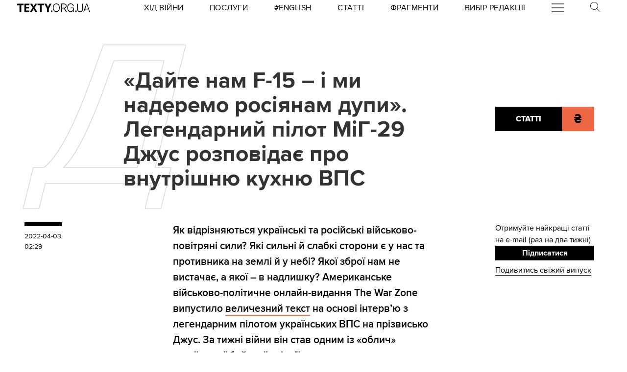

--- FILE ---
content_type: text/html; charset=utf-8
request_url: https://texty.org.ua/articles/106211/dajte-nam-f-15-i-my-naderemo-rosiyanam-dupy-lehendarnyj-pilot-mig-29-dzhus-rozpovidaye-pro-vnutrishnyu-kuhnyu-vps/
body_size: 23870
content:


<!doctype html>
<html lang="uk">
<head>


<!-- Google tag (gtag.js) -->
<script async src="https://www.googletagmanager.com/gtag/js?id=G-EXHPRQFFLB"></script>
<script>
  window.dataLayer = window.dataLayer || [];
  function gtag(){dataLayer.push(arguments);}
  gtag('js', new Date());

  gtag('config', 'G-EXHPRQFFLB');
</script>

<!-- Meta Pixel Code -->
<script>
    !function (f, b, e, v, n, t, s) {
        if (f.fbq) return; n = f.fbq = function () {
            n.callMethod ?
            n.callMethod.apply(n, arguments) : n.queue.push(arguments)
        };
        if (!f._fbq) f._fbq = n; n.push = n; n.loaded = !0; n.version = '2.0';
        n.queue = []; t = b.createElement(e); t.async = !0;
        t.src = v; s = b.getElementsByTagName(e)[0];
        s.parentNode.insertBefore(t, s)
    }(window, document, 'script',
        'https://connect.facebook.net/en_US/fbevents.js');
    fbq('init', '528421947990222');
    fbq('track', 'PageView');
</script>
<noscript><img height="1" width="1" style="display:none" src="https://www.facebook.com/tr?id=528421947990222&ev=PageView&noscript=1" /></noscript>
<!-- End Meta Pixel Code -->
 <!-- Echobot -->
<script async id="ebx" src="//applets.ebxcdn.com/ebx.js"></script>





<meta charset="utf-8" />
<title>«Дайте нам F-15 – і ми надеремо росіянам дупи». Легендарний пілот МіГ-29 Джус розповідає про внутрішню кухню ВПС — Тексти.org.ua</title>
<meta name="description" content="Як відрізняються українські та російські військово-повітряні сили? Які сильні й слабкі сторони є у нас та противника на землі й …">


<meta property="fb:app_id" content="329250623807149">
<meta property="fb:admins" content="100002400468764">
<meta property="fb:admins" content="100000560537150">
<meta property="fb:admins" content="665334524">
<meta property="fb:admins" content="735028363">

<meta property="og:title" content="«Дайте нам F-15 – і ми надеремо росіянам дупи». Легендарний пілот МіГ-29 Джус розповідає про внутрішню кухню ВПС">
<meta property="og:description" content="Як відрізняються українські та російські військово-повітряні сили? Які сильні й слабкі сторони є у нас та противника на землі й …">
<meta property="og:type" content="website">
<meta property="og:url" content="https://texty.org.ua/articles/106211/dajte-nam-f-15-i-my-naderemo-rosiyanam-dupy-lehendarnyj-pilot-mig-29-dzhus-rozpovidaye-pro-vnutrishnyu-kuhnyu-vps/">

<meta property="og:image" content="https://texty.org.ua/media/images/dzhus_1.2e16d0ba.fill-1200x630.png">
<meta property="og:image:width" content="1200">
<meta property="og:image:height" content="630">
<meta property="og:image:secure_url" content="https://texty.org.ua/media/images/dzhus_1.2e16d0ba.fill-1200x630.png">

<meta name="twitter:title" content="«Дайте нам F-15 – і ми надеремо росіянам дупи». Легендарний пілот МіГ-29 Джус розповідає про внутрішню кухню ВПС">
<meta name="twitter:description" content="Як відрізняються українські та російські військово-повітряні сили? Які сильні й слабкі сторони є у нас та противника на землі й …">
<meta name="twitter:site" content="@textyorgua" />
<meta name="twitter:card" content="summary_large_image" />
<meta name="twitter:image" content="https://texty.org.ua/media/images/dzhus_1.2e16d0ba.fill-1200x630.png">


<meta name="robots" content="max-image-preview:large">

<meta name="viewport" content="width=device-width, initial-scale=1.0, minimum-scale=1" />
<meta http-equiv="X-UA-Compatible" content="IE=edge" />

<link href="https://texty.org.ua/articles/106211/dajte-nam-f-15-i-my-naderemo-rosiyanam-dupy-lehendarnyj-pilot-mig-29-dzhus-rozpovidaye-pro-vnutrishnyu-kuhnyu-vps/" rel="canonical">
<link rel="shortcut icon" type="image/png" href="/static/core/favicon-196.png" />


<style type="text/css">@font-face{font-family:'ProximaNova';src:url("/static/core/fonts/ProximaNova/proxima-nova-black/proxima-nova-black.eot?6826b7567a96");src:url("/static/core/fonts/ProximaNova/proxima-nova-black/proxima-nova-black.eot?&6826b7567a96#iefix") format("embedded-opentype"),url("/static/core/fonts/ProximaNova/proxima-nova-black/proxima-nova-black.woff2?6826b7567a96") format("woff2"),url("/static/core/fonts/ProximaNova/proxima-nova-black/proxima-nova-black.woff?6826b7567a96") format("woff"),url("/static/core/fonts/ProximaNova/proxima-nova-black/proxima-nova-black.ttf?6826b7567a96") format("truetype"),url("/static/core/fonts/ProximaNova/proxima-nova-black/proxima-nova-black.svg?6826b7567a96#youworkforthem") format("svg");font-weight:900;font-style:normal;font-display:swap}@font-face{font-family:'ProximaNova';src:url("/static/core/fonts/ProximaNova/proxima-nova-bold/proxima-nova-bold.eot?6826b7567a96");src:url("/static/core/fonts/ProximaNova/proxima-nova-bold/proxima-nova-bold.eot?&6826b7567a96#iefix") format("embedded-opentype"),url("/static/core/fonts/ProximaNova/proxima-nova-bold/proxima-nova-bold.woff2?6826b7567a96") format("woff2"),url("/static/core/fonts/ProximaNova/proxima-nova-bold/proxima-nova-bold.woff?6826b7567a96") format("woff"),url("/static/core/fonts/ProximaNova/proxima-nova-bold/proxima-nova-bold.ttf?6826b7567a96") format("truetype"),url("/static/core/fonts/ProximaNova/proxima-nova-bold/proxima-nova-bold.svg?6826b7567a96#youworkforthem") format("svg");font-weight:700;font-style:normal;font-display:swap}@font-face{font-family:'ProximaNova';src:url("/static/core/fonts/ProximaNova/proxima-nova-extrabold/proxima-nova-extrabold.eot?6826b7567a96");src:url("/static/core/fonts/ProximaNova/proxima-nova-extrabold/proxima-nova-extrabold.eot?&6826b7567a96#iefix") format("embedded-opentype"),url("/static/core/fonts/ProximaNova/proxima-nova-extrabold/proxima-nova-extrabold.woff2?6826b7567a96") format("woff2"),url("/static/core/fonts/ProximaNova/proxima-nova-extrabold/proxima-nova-extrabold.woff?6826b7567a96") format("woff"),url("/static/core/fonts/ProximaNova/proxima-nova-extrabold/proxima-nova-extrabold.ttf?6826b7567a96") format("truetype"),url("/static/core/fonts/ProximaNova/proxima-nova-extrabold/proxima-nova-extrabold.svg?6826b7567a96#youworkforthem") format("svg");font-weight:800;font-style:normal;font-display:swap}@font-face{font-family:'ProximaNova';src:url("/static/core/fonts/ProximaNova/proxima-nova-light/proxima-nova-light.eot?6826b7567a96");src:url("/static/core/fonts/ProximaNova/proxima-nova-light/proxima-nova-light.eot?&6826b7567a96#iefix") format("embedded-opentype"),url("/static/core/fonts/ProximaNova/proxima-nova-light/proxima-nova-light.woff2?6826b7567a96") format("woff2"),url("/static/core/fonts/ProximaNova/proxima-nova-light/proxima-nova-light.woff?6826b7567a96") format("woff"),url("/static/core/fonts/ProximaNova/proxima-nova-light/proxima-nova-light.ttf?6826b7567a96") format("truetype"),url("/static/core/fonts/ProximaNova/proxima-nova-light/proxima-nova-light.svg?6826b7567a96#youworkforthem") format("svg");font-weight:300;font-style:normal;font-display:swap}@font-face{font-family:'ProximaNova';src:url("/static/core/fonts/ProximaNova/proxima-nova-medium/proxima-nova-medium.eot?6826b7567a96");src:url("/static/core/fonts/ProximaNova/proxima-nova-medium/proxima-nova-medium.eot?&6826b7567a96#iefix") format("embedded-opentype"),url("/static/core/fonts/ProximaNova/proxima-nova-medium/proxima-nova-medium.woff2?6826b7567a96") format("woff2"),url("/static/core/fonts/ProximaNova/proxima-nova-medium/proxima-nova-medium.woff?6826b7567a96") format("woff"),url("/static/core/fonts/ProximaNova/proxima-nova-medium/proxima-nova-medium.ttf?6826b7567a96") format("truetype"),url("/static/core/fonts/ProximaNova/proxima-nova-medium/proxima-nova-medium.svg?6826b7567a96#youworkforthem") format("svg");font-weight:500;font-style:normal;font-display:swap}@font-face{font-family:'ProximaNova';src:url("/static/core/fonts/ProximaNova/proxima-nova-regular/proxima-nova-regular.eot?6826b7567a96");src:url("/static/core/fonts/ProximaNova/proxima-nova-regular/proxima-nova-regular.eot?&6826b7567a96#iefix") format("embedded-opentype"),url("/static/core/fonts/ProximaNova/proxima-nova-regular/proxima-nova-regular.woff2?6826b7567a96") format("woff2"),url("/static/core/fonts/ProximaNova/proxima-nova-regular/proxima-nova-regular.woff?6826b7567a96") format("woff"),url("/static/core/fonts/ProximaNova/proxima-nova-regular/proxima-nova-regular.ttf?6826b7567a96") format("truetype"),url("/static/core/fonts/ProximaNova/proxima-nova-regular/proxima-nova-regular.svg?6826b7567a96#youworkforthem") format("svg");font-weight:400;font-style:normal;font-display:swap}@font-face{font-family:'ProximaNova';src:url("/static/core/fonts/ProximaNova/proxima-nova-semibold/proxima-nova-semibold.eot?6826b7567a96");src:url("/static/core/fonts/ProximaNova/proxima-nova-semibold/proxima-nova-semibold.eot?&6826b7567a96#iefix") format("embedded-opentype"),url("/static/core/fonts/ProximaNova/proxima-nova-semibold/proxima-nova-semibold.woff2?6826b7567a96") format("woff2"),url("/static/core/fonts/ProximaNova/proxima-nova-semibold/proxima-nova-semibold.woff?6826b7567a96") format("woff"),url("/static/core/fonts/ProximaNova/proxima-nova-semibold/proxima-nova-semibold.ttf?6826b7567a96") format("truetype"),url("/static/core/fonts/ProximaNova/proxima-nova-semibold/proxima-nova-semibold.svg?6826b7567a96#youworkforthem") format("svg");font-weight:600;font-style:normal;font-display:swap}@font-face{font-family:'ProximaNova';src:url("/static/core/fonts/ProximaNova/proxima-nova-thin/proxima-nova-thin.eot?6826b7567a96");src:url("/static/core/fonts/ProximaNova/proxima-nova-thin/proxima-nova-thin.eot?&6826b7567a96#iefix") format("embedded-opentype"),url("/static/core/fonts/ProximaNova/proxima-nova-thin/proxima-nova-thin.woff2?6826b7567a96") format("woff2"),url("/static/core/fonts/ProximaNova/proxima-nova-thin/proxima-nova-thin.woff?6826b7567a96") format("woff"),url("/static/core/fonts/ProximaNova/proxima-nova-thin/proxima-nova-thin.ttf?6826b7567a96") format("truetype"),url("/static/core/fonts/ProximaNova/proxima-nova-thin/proxima-nova-thin.svg?6826b7567a96#youworkforthem") format("svg");font-weight:100;font-style:normal;font-display:swap}@font-face{font-family:'ProximaNovaFallback';src:local(Arial);size-adjust:98%;ascent-override:98%;descent-override:normal;line-gap-override:normal}@font-face{font-family:'ProximaNovaFallback';src:local(Arial Black);size-adjust:83%;ascent-override:115%;descent-override:normal;line-gap-override:normal;font-weight:700;font-type:normal}@font-face{font-family:'CynthoSlabPro-Regular';src:url("/static/core/fonts/CynthoSlabPro/CynthoSlabPro-Regular.woff2?6826b7567a96") format("woff2"),url("/static/core/fonts/CynthoSlabPro/CynthoSlabPro-Regular.woff?6826b7567a96") format("woff");font-weight:normal;font-style:normal}@font-face{font-family:'Georgia';src:url("/static/core/fonts/Georgia/Georgia.woff?6826b7567a96");src:url("/static/core/fonts/Georgia/Georgia.eot?6826b7567a96") format("embedded-opentype"),url("/static/core/fonts/Georgia/Georgia.woff2?6826b7567a96") format("woff2"),url("/static/core/fonts/Georgia/Georgia.woff?6826b7567a96") format("woff"),url("/static/core/fonts/Georgia/Georgia.ttf?6826b7567a96") format("truetype");font-weight:400;font-style:normal;font-display:swap}@font-face{font-family:'Georgia';src:url("/static/core/fonts/Georgia/Georgia-Bold.woff?6826b7567a96");src:url("/static/core/fonts/Georgia/Georgia-Bold.eot?6826b7567a96") format("embedded-opentype"),url("/static/core/fonts/Georgia/Georgia-Bold.woff2?6826b7567a96") format("woff2"),url("/static/core/fonts/Georgia/Georgia-Bold.woff?6826b7567a96") format("woff"),url("/static/core/fonts/Georgia/Georgia-Bold.ttf?6826b7567a96") format("truetype");font-weight:600;font-style:normal;font-display:swap}@font-face{font-family:'Georgia';src:url("/static/core/fonts/Georgia/Georgia-Italic.woff?6826b7567a96");src:url("/static/core/fonts/Georgia/Georgia-Italic.eot?6826b7567a96") format("embedded-opentype"),url("/static/core/fonts/Georgia/Georgia-Italic.woff2?6826b7567a96") format("woff2"),url("/static/core/fonts/Georgia/Georgia-Italic.woff?6826b7567a96") format("woff"),url("/static/core/fonts/Georgia/Georgia-Italic.ttf?6826b7567a96") format("truetype");font-weight:400;font-style:italic;font-display:swap}@font-face{font-family:'Georgia';src:url("/static/core/fonts/Georgia/Georgia-Italic-Bold.woff?6826b7567a96");src:url("/static/core/fonts/Georgia/Georgia-Italic-Bold.eot?6826b7567a96") format("embedded-opentype"),url("/static/core/fonts/Georgia/Georgia-Italic-Bold.woff2?6826b7567a96") format("woff2"),url("/static/core/fonts/Georgia/Georgia-Italic-Bold.woff?6826b7567a96") format("woff"),url("/static/core/fonts/Georgia/Georgia-Italic-Bold.ttf?6826b7567a96") format("truetype");font-weight:600;font-style:italic;font-display:swap}</style>

<style type="text/css">@charset "UTF-8";:root{--texty-salmon:#ed6746}#menu__toggle{display:none}#menu__toggle:checked ~ .menu__btn>span{transform:rotate(45deg)}#menu__toggle:checked ~ .menu__btn>span::before{top:0;transform:rotate(0)}#menu__toggle:checked ~ .menu__btn>span::after{top:0;transform:rotate(90deg)}#menu__toggle:checked ~ .menu__box{visibility:visible;left:0}.menu__btn{display:flex;align-items:center;position:relative;width:26px;height:26px;cursor:pointer;z-index:20000}.menu__btn>span,.menu__btn>span::before,.menu__btn>span::after{display:block;position:absolute;width:100%;height:2px;background-color:#616161;transition-duration:.25s}@media (max-width:800px){.menu__btn>span,.menu__btn>span::before,.menu__btn>span::after{background-color:white}}.menu__btn>span::before{content:'';top:-8px}.menu__btn>span::after{content:'';top:8px}.menu__box{display:grid;grid-template-columns:[start] 17fr [burger-menu-start] 43fr [burger-menu-end] 14fr [end];width:100%;max-width:1400px;position:absolute;visibility:hidden;left:-100%;width:100%;height:50px;margin:0;padding:0;background-color:white;transition-duration:.25s;z-index:10000}@media (max-width:800px){.menu__box{display:block;top:50px;height:max-content;background-color:rgba(0,0,0,0.88)}}@media (min-width:1400px){.menu__box{margin-left:calc((100% - 1400px)/2)}}.items__container{grid-column:start/end;display:flex;justify-content:space-around;list-style:none}@media (max-width:800px){.items__container{display:block;padding:10px 20px 0 20px;grid-column:1/-1;z-index:10000}}.menu__item{text-transform:capitalize;display:block;padding:2px 0;width:max-content;color:#ed6746;font-size:17px;font-weight:400;text-align:left;margin:10px 0;text-decoration:none;transition-duration:.25s}@media (max-width:800px){.menu__item{text-transform:uppercase;color:white;margin-bottom:15px;font-weight:700}}.menu__item:hover{text-decoration:underline}.mobile-only{display:none}@media (max-width:800px){.mobile-only{display:block}}header{min-height:2em;width:100%;background-color:white;display:flex;display:grid;grid-template-columns:[start] 2fr [logo-start] 15fr [rubrics-start] 55fr [rubrics-end] 2fr [end];align-items:center;z-index:10}@media (max-width:800px){header{position:fixed;top:0;height:50px;background-color:black;grid-template-columns:auto 80px 50px}}@media print and (max-width:800px){header{position:relative}}header .rubrics-container{cursor:pointer;grid-column:rubrics-start/rubrics-end;display:flex;justify-content:space-between;align-items:center}@media (max-width:800px){header .rubrics-container{display:block;grid-column:2/3;grid-row:1/2;padding:0 20px}}header .rubrics-container .r-burger{grid-column:7/8}@media (max-width:800px){header .rubrics-container .r-burger{grid-column:1/2;grid-row:1/2}}header .rubrics-container .r3 a,header .rubrics-container .r4 a,header .rubrics-container r7 a{display:flex;align-items:center}header .rubrics-container .r3 img,header .rubrics-container .r4 img,header .rubrics-container r7 img{width:16px;margin-left:5px;margin-top:4px}@media (max-width:800px){header .rubrics-container .r1,header .rubrics-container .r2,header .rubrics-container .r3,header .rubrics-container .r4{display:none}}@media (max-width:1000px){header .rubrics-container .r5,header .rubrics-container .r6,header .rubrics-container .r7{display:none}}header .rubric{text-transform:uppercase;font-size:16px;font-weight:400;letter-spacing:0.5px;margin:0}header .rubric a span{display:inline-block}header .texty-logo{grid-column-start:logo-start;width:150px;display:flex;justify-content:center;align-items:center}@media (max-width:800px){header .texty-logo{grid-column:1/2;justify-content:center;margin-left:1em}}header .texty-logo img{min-width:150px;max-width:100%;max-height:20px;object-fit:contain}header #search{position:relative;width:40px}@media (max-width:800px){header #search{display:none}}header #search label{display:block;cursor:pointer}header #search #search-icon{width:20px}header #search .search-form{width:0;overflow:hidden;position:absolute;top:0;right:120%;transition:width 0.5s ease-out;z-index:100000}@media (max-width:800px){header #search .search-form{display:none}}header #search .search-form .search-box{border-width:0;width:300px;z-index:100000;height:2em;padding-left:10px;margin:0 auto;font-size:16px;font-weight:400;letter-spacing:0.5px;color:#ed6746;background-color:#fce7e2}header #search input#search_toggle{display:none}header #search input#search_toggle:checked + label + .search-form{width:300px!important}header input::placeholder{font-size:16px;font-weight:400}header .search-form-mob .search-box{padding-left:10px;width:100%;border:1px solid #222222;height:40px;margin:10px auto 20px 0}header .red-donate{height:100%;width:100%;display:flex;background-color:#ed6746}@media (min-width:800px){header .red-donate{display:none}}header .red-donate a{margin:auto;font-weight:600;font-size:25px!important}header .red-donate a:hover{color:white}header .btn-colorize-on-hover img{filter:brightness(0)}header .btn-colorize-on-hover:hover img{filter:brightness(1)}header .special-devil-animation{color:#ed6746;background-image:-webkit-linear-gradient(45deg,#a800cc,#cccb00);-webkit-background-clip:text;-webkit-text-fill-color:transparent;-webkit-animation:hue 10s infinite linear}@keyframes hue{from{filter:hue-rotate(0deg)}to{filter:hue-rotate(-360deg)}}header .special-devil-animation:hover{background-image:unset;-webkit-background-clip:unset;-webkit-text-fill-color:unset;-webkit-animation:unset}footer{padding-bottom:50px;display:grid;grid-template-columns:[start] 2fr [logo-start] 13fr [logo-end] 5fr [guide-start] 35fr [guide-end] 5fr [sb-start] 13fr [sb-end] 1fr [end]}@media (max-width:800px){footer{background-color:black;color:white;padding:30px 1em;display:block;margin-top:-2px}}footer li,footer p{font-size:16px;margin:5px 0}footer li.mobile-only:first-of-type{margin-top:50px}.uppercase{text-transform:uppercase}#logo-copyright{grid-column:logo-start/logo-end}#logo-copyright .copyright{margin:20px auto}#logo-copyright .copyleft{transform:scaleX(-1);display:inline-block}#logo-copyright a.texty-logo{width:250px;display:flex;justify-content:center;align-items:center}#logo-copyright a.texty-logo img{width:100%;margin:auto}#guide-block{grid-column:guide-start/guide-end;display:grid;grid-template-columns:repeat(3,1fr);justify-content:space-between}@media (max-width:1050px){#guide-block{grid-template-columns:repeat(2,1fr)}}@media (max-width:800px){#guide-block{display:block}}#guide-block ul{list-style-type:none;margin-bottom:30px}#social_buttons{grid-column:sb-start/sb-end}@media (max-width:800px){#social_buttons{margin-top:50px}}#social_buttons img{width:30px;margin-right:10px}#license{grid-column:logo-start/guide-start;margin-top:1em}#license p{font-size:12px;max-width:30em}.subscribe-footer{width:100%;margin:50px auto;display:grid;min-height:100px;height:max-content;background-color:black;color:white;grid-template-columns:1fr [subscribe-call-start] 20fr [subscribe-call-end] 1fr [button-start] 10fr [button-end] 1fr [last-release-start] 10fr [last-release-end] 1fr;align-items:center}.subscribe-footer a{text-decoration:underline}.subscribe-footer p{font-size:17px}.subscribe-footer .subscribe-call{grid-column:subscribe-call-start / subscribe-call-end;text-align:right;margin:1em 0}.subscribe-footer .subscribe-button{font-family:ProximaNova,ProximaNovaFallback,sans-serif;grid-column:button-start / button-end;height:40px;font-size:20px;letter-spacing:0.7px;cursor:pointer;min-height:30px;border:0;font-weight:700;background-color:white;color:black;text-decoration:none;text-align:center;line-height:40px}.subscribe-footer .last-release{grid-column:last-release-start/last-release-end;text-align:right}.subscribe-footer .last-release p:not(:last-of-type){margin-bottom:0.5em}@media (max-width:800px){.subscribe-footer{background-color:unset;color:unset;display:flex;flex-direction:column;margin:50px auto;width:80%;max-width:40em}.subscribe-footer .subscribe-call,.subscribe-footer .last-release{margin:7px 0;text-align:center}.subscribe-footer .subscribe-button{cursor:pointer;min-height:38px;border:0;color:white;background-color:black;width:100%}}*{-webkit-margin-after:0;-webkit-margin-before:0;margin:0;padding:0;outline:none;-webkit-box-sizing:border-box;-moz-box-sizing:border-box;box-sizing:border-box}body{width:100%;margin:0 auto;padding:0;font-family:ProximaNova,ProximaNovaFallback,sans-serif;line-height:1.3}@media (max-width:800px){main{margin-top:50px}}input{font-family:ProximaNova,ProximaNovaFallback,sans-serif}a{text-decoration:inherit;color:inherit;transition:color .05s ease-in-out}a:hover{color:#ed6746}.rubric{text-transform:uppercase;font-weight:700}@media (max-width:800px){.rubric{text-transform:none;font-size:18px;color:#ed6746}}.svg-icon{width:2em;height:2em}.editor-bar{margin-left:1.5em;position:absolute;z-index:1000}.edit-link{display:inline-block;margin-left:1em;padding:0 0.5em;background-color:black;color:#ffc423;stroke:#ffc423;font-size:0.9em;font-weight:800;text-transform:uppercase}.edit-link:hover{text-decoration:underline;background-color:#ffc423;color:black;stroke:black}.editor-label{color:#ffc423;font-size:0.9em}.editor-pinned{fill:#ffc423;display:inline-block;padding:0 0.5em}.editor-pinned .svg-icon{width:4vw;height:4vw}.editor-pinned.small .svg-icon{width:2vw;height:2vw}@media (min-width:801px){.mobile-only{display:none!important}}@media (max-width:800px){.desktop-only{display:none!important}}.piece-title{width:100%;margin-bottom:10px;font-size:calc(10px + 0.5vw)}@media (max-width:800px){.piece-title{font-size:16px}}::selection{color:white;background:#ed6746}article{--texty-font-size-normal:calc(14px + 0.5vw);--texty-font-size-h1:calc(28px + 0.5vw);--texty-font-size-h2:calc(19px + 0.5vw);--texty-font-size-blockquote:calc(28px + 0.5vw)}@media (max-width:800px){article{--texty-font-size-normal:20px;--texty-font-size-h1:30px;--texty-font-size-h2:24px}}article blockquote,article aside.pullquote{display:block;grid-column:blockquote-start / blockquote-end;font-size:var(--texty-font-size-blockquote);letter-spacing:0;font-weight:300;text-transform:uppercase;padding:1em 0;position:relative;line-height:1.7}@media (max-width:800px){article blockquote,article aside.pullquote{margin-left:0}}article figure.richtext-image{margin-right:auto;margin-left:auto;max-width:100%;height:auto}article figure.richtext-image.text-width{grid-column:text-start/text-end}article figure.richtext-image.medium-width{grid-column:floating-left-end/floating-right-start}article figure.richtext-image.full-width{grid-column:start/end}article figure.richtext-image + p{font-weight:300;margin-top:-10px;font-style:italic;font-size:1em}article b{font-weight:400}article b,article b.highlight,article mark{background-color:rgba(237,103,70,0.15)}article strong{font-weight:700}article h1{font-size:var(--texty-font-size-h1);margin-top:40px;margin-bottom:10px!important}article h2{font-size:var(--texty-font-size-h2);margin-top:40px;margin-bottom:10px!important}article h3,article h4,article h5{font-size:var(--texty-font-size-normal)}article p,article li{font-size:var(--texty-font-size-normal);line-height:1.5}article h1 a,article h2 a,article h3 a,article h4 a,article h5 a,article h6 a,article p a,article b a,article blockquote a,article div a,article ul a,article li a,article ol a{padding-bottom:0;border-bottom:2px solid #ed6746}article h1 a:hover,article h2 a:hover,article h3 a:hover,article h4 a:hover,article h5 a:hover,article h6 a:hover,article p a:hover,article b a:hover,article blockquote a:hover,article div a:hover,article ul a:hover,article li a:hover,article ol a:hover{border-bottom-style:solid;color:#ed6746}article ul li,article ol li{margin-left:2em}article .hidden-preview,article .preview-hidden{display:none}article figure{grid-column:text-start / text-end}article figure img{margin:0 auto;display:block;max-width:100%;height:auto}article figure.full-width{grid-column:start / end;margin:30px 0}article figure.full-width img{display:block}article figure.medium-width{grid-column:blockquote-start / blockquote-end}article figure.text-width{grid-column:text-start / text-end}article .block-spoiler{grid-column:start/end}article .block-spoiler .wrap-collabsible{margin-bottom:1.2rem;display:grid;grid-template-columns:[start] 2fr [dropcap-start floating-left-start] 9fr [floating-left-end blockquote-start] 3fr [title-start] 6fr [dropcap-end text-start] 32fr [text-end title-end] 7fr [floating-right-start blockquote-end] 12fr [floating-right-end] 3fr [end]}@media (max-width:800px){article .block-spoiler .wrap-collabsible{display:flex;flex-direction:column}}article .block-spoiler .wrap-collabsible input[type='checkbox']{display:none}article .block-spoiler .wrap-collabsible .lbl-toggle{grid-column:text-start/text-end;display:block;font-size:1.2rem;letter-spacing:0.15rem;text-transform:uppercase;text-align:center;padding:0.7rem;color:#575757;background:#F9F6ED;cursor:pointer;border-radius:7px;transition:all 0.25s ease-out}article .block-spoiler .wrap-collabsible .lbl-toggle:hover{color:#1b1b1b}article .block-spoiler .wrap-collabsible .lbl-toggle::before{content:' ';display:inline-block;border-top:5px solid transparent;border-bottom:5px solid transparent;border-left:5px solid currentColor;vertical-align:middle;margin-right:.7rem;transform:translateY(-2px);transition:transform .2s ease-out}article .block-spoiler .wrap-collabsible .toggle:checked + .lbl-toggle::before{transform:rotate(90deg) translateX(-3px)}article .block-spoiler .wrap-collabsible .collapsible-content{grid-column:start/end;max-height:0;overflow:hidden;transition:max-height .75s ease-in-out}article .block-spoiler .wrap-collabsible .toggle:checked + .lbl-toggle + .collapsible-content{max-height:unset}article .block-spoiler .wrap-collabsible .toggle:checked + .lbl-toggle{border-bottom-right-radius:0;border-bottom-left-radius:0}article .block-spoiler .wrap-collabsible .collapsible-content .content-inner{background:rgba(250,224,66,0.08);border-bottom:1px solid rgba(250,224,66,0.75);border-bottom-left-radius:7px;border-bottom-right-radius:7px;padding:.5rem 1rem;display:grid;grid-template-columns:[start] 2fr [dropcap-start floating-left-start] 9fr [floating-left-end blockquote-start] 3fr [title-start] 6fr [dropcap-end text-start] 32fr [text-end title-end] 7fr [floating-right-start blockquote-end] 12fr [floating-right-end] 3fr [end]}@media (max-width:800px){article .block-spoiler .wrap-collabsible .collapsible-content .content-inner{display:flex;flex-direction:column}}article .block-spoiler .wrap-collabsible .collapsible-content .content-inner>p,article .block-spoiler .wrap-collabsible .collapsible-content .content-inner>img,article .block-spoiler .wrap-collabsible .collapsible-content .content-inner>figure,article .block-spoiler .wrap-collabsible .collapsible-content .content-inner>blockquote,article .block-spoiler .wrap-collabsible .collapsible-content .content-inner>div,article .block-spoiler .wrap-collabsible .collapsible-content .content-inner>h1,article .block-spoiler .wrap-collabsible .collapsible-content .content-inner>h2,article .block-spoiler .wrap-collabsible .collapsible-content .content-inner>h3,article .block-spoiler .wrap-collabsible .collapsible-content .content-inner>h4,article .block-spoiler .wrap-collabsible .collapsible-content .content-inner>h5,article .block-spoiler .wrap-collabsible .collapsible-content .content-inner>ol,article .block-spoiler .wrap-collabsible .collapsible-content .content-inner>ul,article .block-spoiler .wrap-collabsible .collapsible-content .content-inner>hr,article .block-spoiler .wrap-collabsible .collapsible-content .content-inner>a{grid-column:text-start/text-end;margin-bottom:20px}article .block-spoiler .wrap-collabsible .collapsible-content .content-inner>p img,article .block-spoiler .wrap-collabsible .collapsible-content .content-inner>img img,article .block-spoiler .wrap-collabsible .collapsible-content .content-inner>figure img,article .block-spoiler .wrap-collabsible .collapsible-content .content-inner>blockquote img,article .block-spoiler .wrap-collabsible .collapsible-content .content-inner>div img,article .block-spoiler .wrap-collabsible .collapsible-content .content-inner>h1 img,article .block-spoiler .wrap-collabsible .collapsible-content .content-inner>h2 img,article .block-spoiler .wrap-collabsible .collapsible-content .content-inner>h3 img,article .block-spoiler .wrap-collabsible .collapsible-content .content-inner>h4 img,article .block-spoiler .wrap-collabsible .collapsible-content .content-inner>h5 img,article .block-spoiler .wrap-collabsible .collapsible-content .content-inner>ol img,article .block-spoiler .wrap-collabsible .collapsible-content .content-inner>ul img,article .block-spoiler .wrap-collabsible .collapsible-content .content-inner>hr img,article .block-spoiler .wrap-collabsible .collapsible-content .content-inner>a img{max-width:100%;height:auto}article .block-image_gallery{margin:40px -1em;overflow-x:hidden}@media (min-width:801px){article .block-image_gallery{grid-column:start / end;display:grid;grid-template-columns:[start] 11fr [blockquote-start] 6fr [text-start] 38fr [text-end] 4fr [blockquote-end] 15fr [end]}}article .block-image_gallery .gallery-items-wrapper{position:relative}article .block-image_gallery .gallery-placeholder.full-width{grid-column:start / end}article .block-image_gallery .gallery-placeholder.medium-width{grid-column:blockquote-start / blockquote-end}article .block-image_gallery .gallery-placeholder.text-width{grid-column:text-start / text-end}@media (min-width:801px){article .block-image_gallery .gallery-placeholder.medium-width button.gallery-reel-control-btn.prev,article .block-image_gallery .gallery-placeholder.text-width button.gallery-reel-control-btn.prev{margin-left:-4em}article .block-image_gallery .gallery-placeholder.medium-width button.gallery-reel-control-btn.next,article .block-image_gallery .gallery-placeholder.text-width button.gallery-reel-control-btn.next{margin-right:-4em}}article .block-image_gallery .gallery-placeholder:not(.no-gallery-js) .gallery-items-list{overflow-x:hidden;cursor:grab;display:flex;align-items:center;gap:1em}article .block-image_gallery .gallery-placeholder:not(.no-gallery-js) .gallery-items-list figure{width:100%;max-width:100%;flex-shrink:0}article .block-image_gallery .gallery-placeholder:not(.no-gallery-js) .gallery-items-list figure figcaption{margin:0.5em auto 0 auto;text-align:center;max-width:800px}article .block-image_gallery .gallery-placeholder:not(.no-gallery-js) .gallery-items-list figure figcaption p{font-style:inherit;font-size:inherit;font-weight:inherit}article .block-image_gallery .gallery-placeholder:not(.no-gallery-js) .gallery-items-list figure img{width:auto;max-width:100%;max-height:80vh;pointer-events:none;opacity:0.5;transition:opacity 400ms cubic-bezier(0.4,0,0.2,1)}article .block-image_gallery .gallery-placeholder:not(.no-gallery-js) .gallery-items-list figure.active img{opacity:1}@media (min-width:801px){article .block-image_gallery .gallery-placeholder.gallery-sides .gallery-items-list figure{perspective:36px;max-width:80%;width:auto}article .block-image_gallery .gallery-placeholder.gallery-sides .gallery-items-list figure img{transform:rotate3d(0,-1,0,2deg) scale(0.9);transform-origin:right center}article .block-image_gallery .gallery-placeholder.gallery-sides .gallery-items-list figure.active ~ figure img{transform:rotate3d(0,-1,0,-2deg) scale(0.9);transform-origin:left center}article .block-image_gallery .gallery-placeholder.gallery-sides .gallery-items-list figure.active img{transform:scale(1) rotate3d(0,-1,0,0deg)}}@media (min-width:801px) and (min-width:801px){article .block-image_gallery .gallery-placeholder.gallery-sides .gallery-items-list figure.active img{box-shadow:0 0 6px #00000030}}article .block-image_gallery .gallery-reel-controls{position:absolute;display:flex;justify-content:space-between;align-items:center;top:0;left:0;width:100%;height:100%;pointer-events:none}article .block-image_gallery .gallery-reel-controls .gallery-reel-control-btn{width:2.5em;height:2.5em;margin:0 0.75em;background-color:white;border:none;border-radius:4px;padding:6px;opacity:.65;pointer-events:all;transition:opacity 400ms cubic-bezier(0.4,0,0.2,1);cursor:pointer}@media (min-width:801px){article .block-image_gallery .gallery-reel-controls .gallery-reel-control-btn{width:3.5em;height:3.5em}}article .block-image_gallery .gallery-reel-controls .gallery-reel-control-btn:hover{opacity:0.9}article .block-image_gallery .gallery-reel-controls .gallery-reel-control-btn svg{width:100%;height:100%}article .block-image_gallery .gallery-reel-controls .gallery-reel-control-btn svg path{fill:none;stroke:black;stroke-width:4px}@media (min-width:801px){article .block-image_gallery .gallery-placeholder.gallery-sides .gallery-reel-controls{background:linear-gradient(to right,rgba(255,255,255,0.4),transparent 10%,transparent 90%,rgba(255,255,255,0.4))}}article .block-image_gallery .gallery-previews-block{margin:0em 1em 1em 1em;display:flex;gap:0.75em;justify-content:center}article .block-image_gallery .gallery-previews-block button{border:none;background:none;cursor:pointer}article .block-image_gallery .gallery-previews-block button img{pointer-events:none;filter:grayscale(100%);opacity:0.6;width:100%;max-width:5em;height:auto;max-height:5em;aspect-ratio:1 / 1;object-fit:cover;transition:filter,opacity 400ms;border-radius:4px}article .block-image_gallery .gallery-previews-block button.active img,article .block-image_gallery .gallery-previews-block button:hover img{filter:none;opacity:1}article .block-responsive_iframe{grid-column:text-start / text-end}article .block-responsive_iframe.full-width{grid-column:start / end}article .block-responsive_iframe.medium-width{grid-column:blockquote-start / blockquote-end}article .block-responsive_iframe.text-width{grid-column:text-start / text-end}article .block-responsive_iframe .responsive-iframe-container{position:relative;padding-bottom:75%;height:0;overflow:hidden}article .block-responsive_iframe .responsive-iframe-container iframe{position:absolute;top:0;left:0;width:100%!important;height:100%!important}article .block-responsive_iframe .figcaption{font-weight:100;font-style:italic;font-size:1em}article .block-flourish_chart{grid-column:text-start / text-end}article .block-flourish_chart.full-width{grid-column:start / end}article .block-flourish_chart.medium-width{grid-column:blockquote-start / blockquote-end}article .block-flourish_chart.text-width{grid-column:text-start / text-end}article .block-ai2htmlblock{grid-column:1/-1}article .block-ai2htmlblock .mobile{display:block}article .block-ai2htmlblock .medium,article .block-ai2htmlblock .desktop{display:none}@media (min-width:800px){article .block-ai2htmlblock .mobile{display:none}article .block-ai2htmlblock .medium{display:block}}@media (min-width:1200px){article .block-ai2htmlblock .medium{display:none}article .block-ai2htmlblock .desktop{display:block}}aside.published_at_desktop{width:100%}@media (max-width:800px){aside.published_at_desktop{display:none}}aside.published_at_desktop .publish_date{margin-top:0.6em}aside.published_at_desktop a{border-bottom:none;color:black}aside.published_at_desktop .aside-inner div.content-wrapper p{font-size:14px}aside.published_at_desktop .aside-inner div.content-wrapper .published_at_time{display:none}aside.published_at_desktop .aside-inner a.author{border-bottom:1px solid black}aside.published_at_desktop .aside-inner a.author:hover{border-bottom:1px solid #ed6746}aside.rubric_author_date_mobile{display:none}@media (max-width:800px){aside.rubric_author_date_mobile{display:flex;min-height:35px;margin-bottom:30px}aside.rubric_author_date_mobile a.author{border-bottom:1px solid black;color:black}aside.rubric_author_date_mobile a.author:hover{border-bottom:1px solid #ed6746}aside.rubric_author_date_mobile .rubric-pointer-mobile{width:max-content;padding:5px;text-align:center;font-size:25px;text-transform:uppercase;font-weight:800;letter-spacing:1px;background-color:black;color:white;margin-right:10px;display:flex;height:auto}aside.rubric_author_date_mobile .rubric-pointer-mobile p{margin:auto}aside.rubric_author_date_mobile .aside-inner{display:flex}aside.rubric_author_date_mobile .aside-inner div.content-wrapper{margin:auto 0}aside.rubric_author_date_mobile .aside-inner div.content-wrapper p{display:inline-block;font-size:14px}aside.rubric_author_date_mobile .aside-inner div.content-wrapper p:not(:first-child){padding-left:5px}aside.rubric_author_date_mobile .aside-inner div.content-wrapper p:not(:last-child){border-right:1px solid black;padding-right:5px}aside.rubric_author_date_mobile .aside-inner div.content-wrapper .author{height:auto}aside.rubric_author_date_mobile .aside-inner div.content-wrapper .published_at_time{display:inline-block}}.floating-right-autoplace{grid-column:floating-right-start/floating-right-end}.subscribe-aside{display:block;width:100%}@media (max-width:800px){.subscribe-aside{display:none}}.subscribe-aside p{font-size:calc(10px + 0.5vw)}.subscribe-aside .subscribe-button{display:block;font-family:ProximaNova,ProximaNovaFallback,sans-serif;cursor:pointer;height:30px;line-height:30px;text-align:center;width:100%;border:0;font-weight:700;color:white;background-color:black}.subscribe-aside .last-release{margin-top:0.5em}.subscribe-aside .last-release a{border-bottom:1px solid}.donate-us{grid-column:text-start / text-end;margin:30px auto;display:grid;grid-template-columns:1fr 2fr;grid-column-gap:10px}@media (min-width:801px) and (max-width:1300px){.donate-us{display:block}}@media (max-width:800px){.donate-us{height:max-content;display:block;max-width:80%;margin:30px auto}}.donate-us hr{grid-column:1/-1;margin:20px 0}.donate-us a.donate-button{cursor:pointer;width:100%;min-height:50px;padding:0 10px;color:white;background-color:#ed6746;display:flex}@media (max-width:800px){.donate-us a.donate-button{width:auto}}.donate-us a.donate-button p{letter-spacing:1px;text-transform:uppercase;margin:auto!important;font-size:18px;font-weight:600}.donate-us a{border-bottom:1px solid #ed6746}.share-article{grid-column:text-start/text-end;margin:20px auto;display:flex;align-items:center;display:grid;width:50%;min-width:max-content;grid-template-columns:repeat(4,1fr)}@media (max-width:800px){.share-article{width:60%}}.share-article .share-title{grid-row:1;text-align:center;width:100%;grid-column:1/-1}.share-article .sb{grid-row:2;cursor:pointer;height:max-content;margin:10px 0;width:100%;display:flex;border-right:1px solid black}.share-article .sb a{margin:0 auto 0 auto}.share-article .sb:last-child{border-right:0}.rubric_and_donate{grid-column:floating-right-start/floating-right-end;align-self:center;min-width:200px}.rubric_and_donate:nth-of-type(2){margin-top:8px}.rubric_and_donate .rubric-pointer,.rubric_and_donate .red-donate{height:50px;display:flex;margin:0;padding:0}.rubric_and_donate .rubric-pointer>*,.rubric_and_donate .red-donate>*{font-weight:800;margin:auto;text-transform:uppercase}.rubric_and_donate .rubric-pointer{width:67%;float:left;background-color:black;color:white;border-bottom:none}.rubric_and_donate .rubric-pointer.inverse{background-color:#ed6746}.rubric_and_donate .rubric-pointer.inverse a:hover{color:black}.rubric_and_donate .rubric-pointer p{font-size:calc(11px + 0.4vw);line-height:1.4;text-align:center}@media (max-width:1100px){.rubric_and_donate .rubric-pointer{width:75%}}.rubric_and_donate .red-donate{width:33%;background-color:#ed6746;font-size:25px!important}.rubric_and_donate .red-donate:hover{color:white}.rubric_and_donate .red-donate.inverse{background-color:black;color:white}.rubric_and_donate .red-donate.inverse:hover{color:#ed6746}@media (max-width:1100px){.rubric_and_donate .red-donate{width:25%}}.rubric_and_donate .share-article-aside{margin:10px auto;display:grid;width:100%;min-width:max-content;grid-template-columns:1fr 1.3fr 1fr}.rubric_and_donate .share-article-aside .sb{cursor:pointer;height:max-content;margin:10px 0;width:100%;display:flex;border-right:1px solid black}.rubric_and_donate .share-article-aside .sb:last-child{border-right:0}.rubric_and_donate .share-article-aside .fb a{margin:0 auto 0 0}.rubric_and_donate .share-article-aside .tw a{margin:0 auto}.rubric_and_donate .share-article-aside .tl a{margin:0 0 0 auto}.read-next{grid-column:text-start/text-end}@media (max-width:800px){.read-next{margin:0 1em}}.read-next hr{border:none;height:3px;margin-bottom:15px;color:#333;background-color:#333}.read-next p{font-size:18px;font-weight:700}.read-next .read-next-title{text-transform:uppercase;color:#ed6746}.read-next .read-next-item{border-bottom:1px solid black;padding:15px 0;margin:0}.read-next .read-next-item:last-child{border-bottom:0}.read-next.read-next-with-img{grid-column:floating-left-end / floating-right-start;display:grid;grid-template-columns:1fr 1fr 1fr;gap:2em}@media (max-width:800px){.read-next.read-next-with-img{grid-template-columns:1fr}}.read-next.read-next-with-img hr{display:none}.read-next.read-next-with-img .read-next-title{grid-column:1 / -1;color:#222222;text-transform:none;text-align:center}.read-next.read-next-with-img .read-next-link{min-height:200px;position:relative;border-bottom:0;display:flex;align-items:center}.read-next.read-next-with-img .read-next-link p{color:white;font-weight:400;z-index:1;width:80%;text-align:center;margin:auto}.read-next.read-next-with-img .read-next-link p:hover{color:white}.read-next.read-next-with-img .read-next-link img{position:absolute;height:100%;width:100%;min-height:200px;z-index:-1;object-fit:cover;filter:brightness(40%)}.black-line{width:50%;border-top:8px solid black;margin-bottom:10px}.follow-us{grid-column:floating-right-start/floating-right-end!important;height:max-content}.follow-us .follow-us-tiles{display:flex;flex-wrap:wrap}.follow-us .follow-us-tiles a{border-bottom:none}.follow-us .follow-us-tiles a .bottom-caption{position:absolute;font-size:0.7rem;padding-left:2px;color:#50abf1;margin-top:-5px}.follow-us img{width:30px;margin-right:6px}@media (max-width:800px){.floating{display:none}}.responsive-object{position:relative}.responsive-object>iframe,.responsive-object>object,.responsive-object>embed,.responsive-object>div,.responsive-object>p,.responsive-object>span{position:absolute;top:0;left:0;width:100%;height:100%}main{display:grid}main>*{margin-left:1em;margin-right:1em}@media (max-width:800px){main{display:block}}article{display:grid;grid-column:start/end}article .floating-right-autoplace{position:absolute;width:190px;left:-5000px}@media (max-width:800px){article .floating-right-autoplace{display:none}}article .floating-right-autoplace.placed{position:unset;left:unset;width:unset}@media (max-width:800px){article{margin:1em;display:block}}article p{overflow-wrap:anywhere}main .section-full-width,article .section-full-width{grid-column:start/end}main .section-text-width,article .section-text-width{grid-column:text-start/text-end}.page-title{grid-column:title-start / title-end;grid-row:1/2;line-height:1.1;align-self:end;margin-bottom:5vw!important;color:#333;font-size:3.6vw}.page-title.long-title{font-size:3.2vw}.page-title.short-title{font-size:4.5vw}@media (max-width:800px){.page-title{margin:35px 0 30px 0;font-size:30px!important;line-height:1.3;align-self:unset}}.dropcap{grid-column:dropcap-start / dropcap-end;grid-row:1/2;overflow:visible;margin:0;font-size:33vw;font-weight:400;line-height:1;color:white;text-shadow:-1px -1px 0 lightgrey,1px -1px 0 lightgrey,-1px 1px 0 lightgrey,1px 1px 0 lightgrey;font-style:italic;z-index:-100}@media (max-width:800px){.dropcap{display:none}}.published_at_desktop{grid-column:floating-left-start/floating-left-end;grid-row:2;position:absolute}article{display:grid;position:relative}@media (max-width:800px){article{display:flex;flex-direction:column}}article .lead>p{font-weight:600;font-size:calc(15px + 0.5vw);margin-bottom:20px}@media (max-width:800px){article .lead>p{font-size:20px}}article .lead>p i{font-style:normal}article>section,article>p,article>img,article>figure,article>blockquote,article>div,article>h1,article>h2,article>h3,article>h4,article>h5,article>ol,article>ul,article>hr,article>a{grid-column:text-start/text-end;margin-bottom:20px}article>section img,article>p img,article>img img,article>figure img,article>blockquote img,article>div img,article>h1 img,article>h2 img,article>h3 img,article>h4 img,article>h5 img,article>ol img,article>ul img,article>hr img,article>a img{max-width:100%;height:auto}article>blockquote{grid-column:blockquote-start/blockquote-end}article .figure>a{border-bottom:none!important}.tags{grid-column:text-start / text-end;margin-left:auto;margin-right:auto}.tags a{display:inline-block;text-transform:uppercase;font-weight:100;color:black;margin-right:10px;border-bottom:2px solid white}.tags a:hover{border-bottom:2px solid black}.tags a:before{content:"+"}figure{margin:0}@media (max-width:800px){figure{margin:10px 0}}figure.medium>img{width:95%}figcaption,.figcaption{margin-left:30%;margin-right:10%;font-weight:300;font-style:italic;font-size:1em}.block-embed{grid-column:text-start/text-end}@media (max-width:800px){.share-article:last-of-type{display:none}}@media (min-width:800px){.share-article:last-of-type{display:none}}article .hidden-title-block{display:none}main,article{grid-template-columns:[start] 2fr [dropcap-start floating-left-start] 9fr [floating-left-end blockquote-start] 3fr [title-start] 6fr [dropcap-end text-start] 32fr [text-end title-end] 7fr [floating-right-start blockquote-end] 12fr [floating-right-end] 3fr [end]}.main-grid{display:grid;grid-template-columns:[start] 2fr [dropcap-start floating-left-start] 9fr [floating-left-end blockquote-start] 3fr [title-start] 6fr [dropcap-end text-start] 32fr [text-end title-end] 7fr [floating-right-start blockquote-end] 12fr [floating-right-end] 3fr [end]}@media (max-width:800px){.main-grid{display:block}}.read_more_banner_svelte.svelte-1jtpma8.svelte-1jtpma8{border:1px solid black;border-left:none;border-right:none;padding:1em 0;margin:1em 0;display:grid;grid-template-columns:repeat(auto-fit,minmax(340px,1fr));gap:2em}.read_more_banner_svelte.svelte-1jtpma8 .read-more-item.svelte-1jtpma8{display:flex;border:none}.read_more_banner_svelte.svelte-1jtpma8 .read-more-item div.svelte-1jtpma8{display:flex;flex-direction:column;margin-left:.5em}.read_more_banner_svelte.svelte-1jtpma8 .read-more-item img.svelte-1jtpma8{max-width:8em;max-height:6em;object-fit:contain;object-position:top}.read_more_banner_svelte.svelte-1jtpma8 .read-more-item .intro.svelte-1jtpma8{color:var(--texty-salmon);margin-bottom:.5em}.read_more_banner_svelte.svelte-1jtpma8 .read-more-item a.svelte-1jtpma8{text-decoration:none;border:none}.subscribe-banner-svelte.svelte-i4miur.svelte-i4miur{border:1px solid black;border-left:none;border-right:none}.subscribe-banner-svelte.svelte-i4miur svg{height:1.7em;fill:#fff;margin-right:.4em;width:60px}.subscribe-banner-svelte.svelte-i4miur .subscribe-form.svelte-i4miur{margin:2em auto;display:flex;flex-direction:column;align-items:center}.subscribe-banner-svelte.svelte-i4miur .subscribe-form .svelte-i4miur{font-family:ProximaNova,ProximaNovaFallback,sans-serif}.subscribe-banner-svelte.svelte-i4miur .subscribe-form p.svelte-i4miur{font-size:1em;color:#777}.subscribe-banner-svelte.svelte-i4miur .subscribe-form .subscribe-button.svelte-i4miur{border:none;font-size:1.5em;font-weight:600;letter-spacing:.1em;text-transform:uppercase;cursor:pointer;color:#fff;background-color:#019ffe;padding:.5em 1em;border-radius:.2em;transform:scaleX(1.1);display:flex;align-items:center}.subscribe-banner-svelte.svelte-i4miur .subscribe-form .subscribe-button.svelte-i4miur:hover{background-color:#018fe5}.subscribe-banner-svelte.svelte-i4miur .subscribe-form .message.svelte-i4miur{text-align:center}#the-only-top-projects-banner-svelte.svelte-120nf2c.svelte-120nf2c{all:initial;font-family:ProximaNova,ProximaNovaFallback,sans-serif;position:fixed;bottom:var(--bottom);width:100%;background-color:#fff;border-top:1px solid #ccc;color:#777;display:none;justify-content:center}#the-only-top-projects-banner-svelte.svelte-120nf2c .svelte-120nf2c{all:unset;font-family:ProximaNova,ProximaNovaFallback,sans-serif;color:#777}#the-only-top-projects-banner-svelte.active.svelte-120nf2c.svelte-120nf2c{display:flex}#the-only-top-projects-banner-svelte.svelte-120nf2c .item.svelte-120nf2c{display:flex;flex-direction:row;border:2px solid white;margin:0 1em;padding:.5em;flex:1 1 0px;max-width:30em;color:#777;cursor:pointer}#the-only-top-projects-banner-svelte.svelte-120nf2c .item img.svelte-120nf2c{max-width:5em;max-height:3em;object-fit:cover;object-position:top;margin-right:.5em}#the-only-top-projects-banner-svelte.svelte-120nf2c .item a.svelte-120nf2c{text-decoration:none;border:none}#the-only-top-projects-banner-svelte.svelte-120nf2c .item.svelte-120nf2c:hover{border:2px dotted #777}#the-only-top-projects-banner-svelte.svelte-120nf2c .close-btn.svelte-120nf2c{display:block;border:none;background:none;font-size:5em;color:#fff;position:absolute;top:0;right:0;font-family:ProximaNova,ProximaNovaFallback,sans-serif;line-height:.6;cursor:pointer;font-weight:100}#the-only-top-projects-banner-svelte.svelte-120nf2c .close-btn.svelte-120nf2c:hover{color:#000}@media screen and (max-width:800px){#the-only-top-projects-banner-svelte.svelte-120nf2c .item.svelte-120nf2c{display:block}#the-only-top-projects-banner-svelte.svelte-120nf2c .item img.svelte-120nf2c{float:left}#the-only-top-projects-banner-svelte.svelte-120nf2c .item-2.svelte-120nf2c{display:none!important}}@media screen and (max-width:620px){#the-only-top-projects-banner-svelte.svelte-120nf2c.svelte-120nf2c{display:none!important}}.youtube-button-wrapper.svelte-w3usap a.svelte-w3usap{border-bottom:0;display:block;max-width:400px;margin:0 auto;transition:transform .4s}.youtube-button-wrapper.svelte-w3usap a.svelte-w3usap:hover{transform:scale(1.03);transform-origin:center}@media (min-width:1000px){#support-banner-target{background:#f6f5f5;padding:2em 0}}#support-banner.svelte-aemv06.svelte-aemv06{background-color:#000;color:#fff;padding:2em 0;font-size:calc(var(--texty-font-size-normal) * .7);display:grid;grid-column:start/end;grid-template-areas:"logo" "msg" "liqpay" "platforms";gap:var(--texty-font-size-normal)}#support-banner.svelte-aemv06>.svelte-aemv06{padding-left:1em;padding-right:1em}@media (min-width:1000px){#support-banner.svelte-aemv06.svelte-aemv06{grid-column:blockquote-start/blockquote-end;padding:3em 2em;grid-template-columns:1fr auto;grid-template-areas:"msg   liqpay" "msg   platforms" "logo  platforms";gap:1.5em 1em}#support-banner.svelte-aemv06>.svelte-aemv06{padding-left:0;padding-right:0}}#support-banner.svelte-aemv06 a.texty-logo.svelte-aemv06{grid-area:logo;border:0;text-align:end}#support-banner.svelte-aemv06 a.texty-logo img.svelte-aemv06{height:.75em;width:auto}@media (min-width:1000px){#support-banner.svelte-aemv06 a.texty-logo.svelte-aemv06{text-align:left}}#support-banner.svelte-aemv06 .support-banner-message.svelte-aemv06{grid-area:msg}#support-banner.svelte-aemv06 .support-banner-message p.svelte-aemv06{font-size:1em}#support-banner.svelte-aemv06 .support-banner-message p strong.svelte-aemv06{color:#ef7b5c;font-weight:400}#support-banner.svelte-aemv06 .support-banner-message h4.svelte-aemv06{font-family:Georgia;font-weight:600;font-size:1.15em;margin-bottom:1.3em}#support-banner.svelte-aemv06 li.svelte-aemv06{list-style:none;box-sizing:border-box;border:.25px solid #ef7b5c;border-radius:3px;background:#fff;font-weight:700;color:#000;text-align:center;line-height:1.35;padding:.15em .25em;margin:0;max-width:100%;transition:background-color .4s}#support-banner.svelte-aemv06 li a.svelte-aemv06{border-bottom:0;display:block;width:100%;height:100%}#support-banner.svelte-aemv06 li a.svelte-aemv06:hover{color:inherit}#support-banner.svelte-aemv06 li.svelte-aemv06:hover{background:#f39278}#support-banner.svelte-aemv06 .support-banner-liqpay.svelte-aemv06{grid-area:liqpay;padding:1em;background-color:#5d5d5d;max-width:calc(100vw - 2.3em)}@media (min-width:1000px){#support-banner.svelte-aemv06 .support-banner-liqpay.svelte-aemv06{padding:0;background-color:transparent;align-self:start;max-width:max-content}}#support-banner.svelte-aemv06 .support-banner-liqpay ul.svelte-aemv06{display:grid;grid-template-columns:repeat(3,minmax(0,10em));gap:.7em;align-items:center;justify-content:space-between;margin:0 auto;max-width:max-content}@media (min-width:1000px){#support-banner.svelte-aemv06 .support-banner-liqpay ul.svelte-aemv06{grid-template-columns:1fr 1fr;gap:1em .5em;margin:0}}#support-banner.svelte-aemv06 .support-banner-liqpay ul li.svelte-aemv06:first-child{font-family:ProximaNova;font-weight:400;text-transform:uppercase;text-align:left;border:none;background:none;color:#fff;font-size:.75em}#support-banner.svelte-aemv06 .support-banner-liqpay ul li.svelte-aemv06{font-family:Georgia;line-height:1.25;font-size:.8em}@media (min-width:1000px){#support-banner.svelte-aemv06 .support-banner-liqpay ul li.svelte-aemv06{font-size:.9em}}#support-banner.svelte-aemv06 .support-banner-platforms.svelte-aemv06{grid-area:platforms;display:grid;grid-template-columns:repeat(4,minmax(max-content,7.5em));gap:.6em .5em;justify-content:space-between;max-width:max-content;justify-self:center}@media (min-width:1000px){#support-banner.svelte-aemv06 .support-banner-platforms.svelte-aemv06{grid-template-columns:1fr 1fr;gap:1em .5em;margin:0;align-self:end;min-width:100%}}#support-banner.svelte-aemv06 .support-banner-platforms li.svelte-aemv06{text-transform:uppercase;font-size:.75em}@media (min-width:1000px){#support-banner.svelte-aemv06 .support-banner-platforms li.svelte-aemv06{font-size:.9em}}</style>


    

    
    
        
    
    <script src="/static/CACHE/js/image_gallery.5023dd741269.js"></script>


 </head>


<body>





<header>
    <a class="texty-logo" href="/">
        <img class="desktop-only" src="/static/core/images/logo_texty_black.svg" alt="Тексти.org.ua"/>
        <img class="mobile-only" src="/static/core/images/white_logo.svg" alt="Тексти.org.ua"/>
    </a>

    <nav class="rubrics-container">
        <div class="rubric r1"><a href="/tag/khid-vijny/"><span>Хід Війни</span></a></div>
        <div class="rubric r2"><a href="/p/services/"><span>Послуги</span></a></div>
        <div class="rubric r2"><a href="/tag/eng/"><span>#English</span></a></div>
        <div class="rubric r5"><a href="/articles/"><span>Статті</span></a></div>
        <div class="rubric r6"><a href="/fragments/"><span>Фрагменти</span></a></div>
        <div class="rubric r7"><a href="/selected/"><span>Вибір редакції</span></a></div>

        <div class="rubric r-burger">
            <input id="menu__toggle" type="checkbox" />
            <label class="menu__btn" for="menu__toggle">
            <span></span>
            </label>

            <div class="menu__box">
                <ul class="items__container">

                    <form class="mobile-only search-form-mob" action="https://www.google.com/search" method="get">
                        <input class="search-box" placeholder="Пошук" type="text" name="q" value="" />
                        <input type="hidden" name="sitesearch" value="https://texty.org.ua" />
                    </form>

                    <li class="mobile-only"><a class="menu__item" href="/tag/khid-vijny/">Хід Війни</a></li>
                    <li class="mobile-only"><a class="menu__item" href="/p/services/">Послуги</a></li>
                    <li class="mobile-only"><a class="menu__item" href="/tag/eng/">#English</a></li>

                    <li><a class="menu__item" href="/projects/">Журналістика даних</a></li>
                    <li><a class="menu__item" href="/articles/">Статті</a></li>
                    <li><a class="menu__item" href="/fragments/">Фрагменти</a></li>
                    <li><a class="menu__item" href="/selected/">Вибір редакції</a></li>
                    <li><a class="menu__item" href="https://merch.texty.org.ua">Наш магазин</a></li>
                    <li><a class="menu__item" href="//texty.org.ua/d/principles/">Принципи</a></li>
                    <li><a class="menu__item" href="/tag/hrafik-dnja/">Графік дня</a></li>
                </ul>
            </div>

        </div>


        <div id="search" class="rubric">
            <input id="search_toggle" type="checkbox" />
            <label for="search_toggle"><img id="search-icon" src="/static/core/images/search.png" alt="Пошук"/></label>

            <form class="search-form" action="https://www.google.com/search" method="get">
                <input class="search-box" placeholder="Пошук" type="text" name="q" value="" />
                <input type="hidden" name="sitesearch" value="https://texty.org.ua" />
            </form>
        </div>
    </nav>

    


    

    <div class="red-donate">
        <a href="/p/support/" target="_blank" title="Пожертвувати">₴</a>
    </div>
</header>




    <main role="main">
        
        <script type="application/ld+json">
{
    "@context": "https://schema.org",
    "@type": "Article",
    "author": [],
    "datePublished": "2022-04-03T02:29:36.404172+03:00",
    "headline": "«Дайте нам F-15 – і ми надеремо росіянам дупи». Легендарний пілот МіГ-29 Джус розповідає про внутрішню кухню ВПС",
    "image": [
        "https://texty.org.ua/media/images/dzhus_1.2e16d0ba.fill-1200x630.png"
    ],
    "publisher": {
        "@type": "Organization",
        "logo": {
            "@type": "ImageObject",
            "url": "https://texty.org.ua/static/core/favicon-196.png"
        },
        "name": "texty.org.ua"
    }
}
</script>
        

        <article>
            
    
        
            
                
                    <figure class="dropcap">Д</figure>
                

                <h1 class="page-title medium-title">«Дайте нам F-15 – і ми надеремо росіянам дупи». Легендарний пілот МіГ-29 Джус розповідає про внутрішню кухню ВПС</h1>
                
<aside class="rubric_and_donate explicitly-placed desktop-only">
    <a class="rubric-pointer" href="/articles/">
        <p>Статті</p>
    </a>

    <a class="red-donate" href="/p/support/" target="_blank" title="Пожертвувати">
        <span>₴</span>
    </a>

    <div class="share-article share-article-aside">
        <div class="sb fb"><a class="share-btn" href="https://www.facebook.com/sharer/sharer.php?u=https://texty.org.ua/articles/106211/dajte-nam-f-15-i-my-naderemo-rosiyanam-dupy-lehendarnyj-pilot-mig-29-dzhus-rozpovidaye-pro-vnutrishnyu-kuhnyu-vps/" target="_blank" >
            <img loading="lazy" src="/static/core/images/facebook.svg" alt="Тексти.org.ua - Facebook"></a>
        </div>
        <div class="sb tw"><a class="share-btn" href="https://twitter.com/intent/tweet?text=https://texty.org.ua/articles/106211/dajte-nam-f-15-i-my-naderemo-rosiyanam-dupy-lehendarnyj-pilot-mig-29-dzhus-rozpovidaye-pro-vnutrishnyu-kuhnyu-vps/" target="_blank" >
            <img loading="lazy" src="/static/core/images/twitter.svg" alt="Тексти.org.ua - Twitter"></a>
        </div>
        <div class="sb tl"><a class="share-btn" href="https://telegram.me/share/url?url=https://texty.org.ua/articles/106211/dajte-nam-f-15-i-my-naderemo-rosiyanam-dupy-lehendarnyj-pilot-mig-29-dzhus-rozpovidaye-pro-vnutrishnyu-kuhnyu-vps/" target="_blank" >
            <img loading="lazy" src="/static/core/images/telegram.svg" alt="Тексти.org.ua - Telegram"></a>
        </div>
    </div>
</aside>


            
        
    


            

<aside class="published_at_desktop explicitly-placed">
    <div class="mobile-only rubric-pointer-mobile">
        <p><a href="/articles/">Статті</a></p>
    </div>

    <div class="desktop-only  black-line"></div>

    <div class="aside-inner">
        <div class="content-wrapper">
            

            
                <p class="publish_date">

                    <time datetime="03 квітня 2022 р. 02:29">

                        2022-04-03<br>02:29
                    </time>
                </p>
            
        </div>
    </div>
</aside>
            <aside class="rubric_author_date_mobile">
    <div class="rubric-pointer-mobile">
        <p>Статті</p>
    </div>

    <div class="aside-inner">
        <div class="content-wrapper">
            

            
                <p class="publish_date">
                    <time datetime="03 квітня 2022 р. 02:29">
                        2022-04-03 02:29
                    </time>
                </p>
            
        </div>
    </div>
</aside>  

            <section class="lead">
                <p data-block-key="dbuyi">Як відрізняються українські та російські військово-повітряні сили? Які сильні й слабкі сторони є у нас та противника на землі й у небі? Якої зброї нам не вистачає, а якої – в надлишку? Американське військово-політичне онлайн-видання The War Zone випустило <a href="https://www.thedrive.com/the-war-zone/45019/fighting-russia-in-the-sky-mig-29-pilots-in-depth-account-of-the-air-war-over-ukraine" target="_blank" rel="noopener noreferrer">величезний текст</a> на основі інтерв’ю з легендарним пілотом українських ВПС на прізвисько Джус. За тижні війни він став одним із «облич» української бойової авіації завдяки численним інтерв’ю, які він дає західним медіа. «Тексти» публікують головне з цього матеріалу.</p>
            </section>

            

    
        
            
                <h2 data-block-key="lkv6p">Про роль АТО і США підготовці пілотів</h2><p data-block-key="3b6cf">Важливу роль у сьогоднішній вправності військових пілотів відіграла наявність досвіду бойових вильотів під час проведення активної фази АТО у Донецькій і Луганській областях в 2014 році, а згодом і під час Операції об’єднаних сил. Це досвід польотів на низьких висотах, використання альтернативних аеродромів, а також тактика оперативної гнучкості і перебування в повітрі якомога довший час, щоб знизити ризики знищення техніки ворогом під час спроб вогневого придушення.</p><p data-block-key="fav1t">Під час низки навчань з американськими ВПС, як-от «Чисте небо», українці змогли політати пліч-о-пліч із F-15С із каліфорнійського бойового льотного загону, а також із польськими колегами. F-15 виконували «роль» російських винищувачів Су-30 і Су-35С Flanker для бою проти українських МіГ-29 і Су-27. На озброєння також взяли обов’язковий короткий <b class="highlight">розбір результатів після кожної місії</b>, що є нормою для сучасних ВПС, проте для українців було новим.</p><p data-block-key="654vj"></p><figure class="richtext-image full-width"><img alt="джус 1.webp" height="1200" loading="lazy" src="/media/images/dzhus_1.width-1600.png" width="1600"/></figure><p data-block-key="fg5qt">Джус біля свого літака. Фото: <i>JUICE/UKRAINIAN AIR FORCE</i></p><h2 data-block-key="ddjse">На чому ми зараз літаємо</h2><p data-block-key="5s9so">У цій війні Україна використовує два типи винищувачів – МіГ-29 і Су-27. МіГи використовуються також для виконання завдань «повітря-земля» і збиття ракет і дронів. Хоча Су-27 також здатні доставляти некеровані бомби та ракети, зберігають для підбиття літаків і гелікоптерів</p><p data-block-key="dua7a">МіГ-29 також використовуються для виконання завдань супроводу, забезпечуючи захист штурмовиків Су-25 Frogfoot, проте їх флот зменшується.</p><figure class="richtext-image full-width"><img alt="міг29.webp" height="1066" loading="lazy" src="/media/images/mig29.width-1600.png" width="1600"/></figure><p data-block-key="b5bj4">Міг-29. Фото: Rich Cooper</p><p data-block-key="etkt3">Іншим ударним активом ВПС України і, теоретично, найбільш боєздатним є Су-24 Fencer. За словами Джуса, хоч у них і багато роботи, «на жаль, їх не дуже багато». Су-24 виявилися набагато дорожчими та трудомісткими для ремонту, ніж інші літаки, що, ймовірно, пояснює, чому їх досі не бачили в бою. Проблеми посилюються через брак запчастин, більшість з яких виробляються лише в Росії, на відміну від МіГ-29 і Су-27, деталі для яких можна знайти в Україні.</p><p data-block-key="3dvha"></p><figure class="richtext-image full-width"><img alt="su27.webp" height="1067" loading="lazy" src="/media/images/su27.width-1600.png" width="1600"/></figure><p data-block-key="715h2">Су-27. Фото: Rich Cooper</p><p data-block-key="ajo66">Удари по Львівському державному авіаремонтному заводу, який відповідає за глибоке технічне обслуговування літаків, і по об’єкту в Луцьку, що відповідає за ремонт двигунів RD-33, спрямовані на <b class="highlight">погіршення ситуації з технічною підготовкою МіГ-29</b>. Однак, на щастя, ВПС мають багато добре навчених інженерів, а сам літак вважається дуже простим в обслуговуванні.</p><h2 data-block-key="8h5u9">Як виглядає типова місія</h2><p data-block-key="ct5t5">«Я патрулюю місцевість і намагаюся знайти якусь ціль, це «вільне полювання». Або іноді маю задачу витіснити ворога зі свого району. Якщо росіяни бачать нас на своєму екрані, особливо якщо нас кілька тих, хто патрулює територію, вони не хочуть мати з нами справи. Отже, ми можемо виштовхати їх звідти».</p><p data-block-key="er4f5">«Усі мої місії дуже схожі, але іноді наші наземні підрозділи перехоплення направляють нас ближче до лінії фронту, і ти маєш справу з дуже потужними сигналами радіоелектронної боротьби та ворожими ракетами «земля-повітря», радарами противника. Потрібно спробувати знайти повітряні цілі і маневрувати, щоб не бути обстріляним наземними засобами ППО. Це досить складно, і іноді ти можеш приземлитися на зовсім іншому аеродромі, в іншому регіоні».</p><p data-block-key="fgmg2"></p><div class="embed-container responsive-object"  style="padding-bottom: 56.49999999999999%;">
    <iframe width="200" height="113" src="https://www.youtube.com/embed/_HfdYTH-c2g?feature=oembed" frameborder="0" allow="accelerometer; autoplay; clipboard-write; encrypted-media; gyroscope; picture-in-picture" allowfullscreen></iframe>
</div>
<p data-block-key="aflma"></p><p data-block-key="7umi">Попри часті зміни аеропортів базування, ВПС поки не використовували для зльоту чи посадки автомобільні дорогі. Хоча в минулому такі операції практикувалися, нині існує достатньо альтернативних авіабаз, щоб цього не робити</p><p data-block-key="299pr">У разі, якщо МіГ-29 буде збитий над контрольованою Росією територією, або де йдуть бойові дії, існує мережа бойових пошуково-рятувальних команд (БПРК), які можуть <b class="highlight">доставити пілота у безпечне місце</b>. Пошуково-рятувальні підрозділи розташовані в різних регіонах, деякі з них мають спеціальні навички, наприклад стрибків з парашютом, але забирати катапультованих льотчиків також можуть інші підрозділи, які опиняються в потрібному районі в цей час.</p><p data-block-key="8isrp">Замість радянського комплекту для виживання в екстремальних умовах, українські пілоти давно беруть сучасні набори, куди входять сучасні бронежилети, де можна помістити пістолет, аптечку першої допомоги, навігаційні засоби і навіть гранати. Оригінальний набір для виживання включав під сидінням компактну штурмову гвинтівку АКС-74У, але на практиці рідко вистачає часу, щоб взяти її з собою, оскільки збитий пілот намагається залишити місце катастрофи якомога швидше. Тому кожен сам вирішує, чи брати її з собою і в якій частині кабіни розміщувати. Як і весь набір – <b class="highlight">його можна збирати самостійно під свої потреби і вподобання</b></p><h2 data-block-key="4chs3">Захисники на землі</h2><p data-block-key="1k4rp">Концепція спільної оборони передбачає розділення секторів на різні зони бойових дій між літаками і ППО. Це допомагає уникнути перебування у повітряному просторі, захищеному своїми військами. У той же час, винищувачі можуть спробувати заганяти російські літаки в ці зони ураження ППО, <b class="highlight">де потім можна буде «відстрілювати дурнів по одному».</b></p><p data-block-key="61nis">Серед систем ППО, які використовуються українцями, як «дуже боєздатну» Джус оцінив зенітно-ракетну систему великої дальності С-300, але вона застаріває і не дуже мобільна, що збільшує ризик авіаударів по ній. З іншого боку, зенітно-ракетний комплекс «Бук» середньої дальності «дуже мобільний і його дуже легко приховати… вони цього бояться, і це для них велика небезпека». Особливо значні втрати «Бук» завдав російським ударним літакам Су-34 та Су-30, які їх супроводжували.</p><p data-block-key="1dgfa"></p><figure class="richtext-image full-width"><img alt="s300.webp" height="1066" loading="lazy" src="/media/images/s300.width-1600.png" width="1600"/></figure><p data-block-key="5odmv">C-300. Фото: <i>VOIDWANDERER/WIKIMEDIA COMMONS</i></p><p data-block-key="1dcok">Далі є системи нижчого рівня, як-от «Оса» та різні переносні системи протиповітряної оборони (ПЗРК), які «також досить ефективні». Хоча система «Оса» не дуже сучасна, цивільні волонтери допомогли модернізувати її, додавши комп’ютерні технології та більш сучасні засоби зв’язку. «Оса» і ПЗРК «Стінгер» американського виробництва вважаються досить ефективними проти російських Су-25, вертольотів, а іноді і проти Су-34, що низько летять.</p><h2 data-block-key="87mph">На чому літають загарбники</h2><p data-block-key="b807e">Майже всі завдання у повітряному просторі росіяни виконують на літаках Су-30 та Су-35С. Су-30 використовується для прикриття атакуючих сил ВКС, а також іноді для завдань переваги в повітрі. Су-35С використовується як для здобуття переваги в повітрі, так і для протирадарних завдань, озброєний надзвуковими ракетами Х-31П. Цей літак Джус вважає найнебезпечнішою загрозою через поєднання потужного радара з великою ефективною дальністю дії, а також із ракетами класу «повітря-повітря» Р-77-1. <b class="highlight">Їх можна використовувати в режимі «стріляй і забудь», чого немає в українців</b>. Крім того, наші радари не завжди покривають відстань, на яку можна випускати ці ракети.</p><p data-block-key="ebtre">Використання Росією літаків раннього попередження та управління А-50 також є серйозним викликом. Ці літаки можуть контролювати значні ділянки повітряного простору зі своєї станції над Білоруссю, надаючи росіянам оповіщення про запуск українських літаків і стежачи за ними, коли вони підлетять. Інші патрулі А-50 були помічені на сході та на півдні, можливо, над Азовським морем. А-50 можуть помічати низьколітаючі цілі, які наземні радари зазвичай не бачать. <b class="highlight">Україна не має еквівалентних потужностей раннього виявлення</b>, хоча залишається можливим, що деякі дані з літаків НАТО E-3 (AWACS), які здійснюють патрулювання в регіоні, будуть передані українській владі.</p><p data-block-key="9jq7o">Іноді ПКС РФ відправляють літаки в український повітряний простір на заході країни, у тому числі із розвідувальними польотами з Білорусі. Іноді це просто виснаження ресурсів, щоб українські літаки постійно були напоготові, іноді навмисне відволікання, бо через невелику чисельність наші літаки не можуть закривати всі ділянки одразу.</p><p data-block-key="bnrsl">На думку Джуса, єдина причина, з якої Росія може мати перевагу в повітрі, це кількісний тиск. «Іноді це один наш літак проти 12 їхніх, або два проти 12. <b class="highlight">Одного разу ми бачили 24 літака біля кордону, які намагалися відстрілювати один наш</b>. У вас є перевага ситуаційної обізнаності, радіолокаційної дальності, дальності ракети, [наведення] ракет та радіоелектронної боротьби – і ви все ще надсилаєте так багато реактивних літаків проти одного МіГа? Давайте, хлопці! Це не справжня бійка, це якась дурня».</p><p data-block-key="82vi1">«<b class="highlight">Нам потрібні F-15, щоб надерти їм дупи</b>, і багато ракет класу «повітря-повітря», у нас просто занадто багато цілей для них!» – каже Джус</p><p data-block-key="bimb9">Страх в Україні пов’язаний не стільки з технологічною перевагою, якою користуються росіяни, скільки з їхньою <b class="highlight">здатністю продовжувати наступ відносно довго</b> після того, як українські запаси будуть вичерпані. На прикладі протирадіолокаційної ракети Х-31П він додає: «У них не такий якісний рівень озброєння, як у НАТО, але кількість є великою проблемою для нас і навіть для НАТО. <b class="highlight">Росія — тупий, але небезпечний ворог</b>».</p><p data-block-key="doqir">Джус зазначив, що однією з найбільших проблем для ВПС України зараз є те, що російські ППО дуже наближаються до українських аеродромів. «Наприклад, моя домашня база, можливо, не в найближчому колі, але точно на середньому радіусі досяжності російських ЗРК. Щойно ти <b class="highlight">злітаєш і одразу знаходишся «на мушці» на деяких аеродромах</b>».</p><p data-block-key="54kus">Серед передового російського обладнання ППО, яке Джус виділив як предмет особливого занепокоєння, — «Бук-М2» середньої дальності, остання версія «Бук-М3», і ​​далекобійні С-400, які розміщуються поблизу кордону Росії з Україною, а деякі навіть перетнули кордон.</p><p data-block-key="f233">«Це справжня проблема і для нас, і для наших винищувачів. [Як протидія] ми намагаємося літати низько і використовувати деякі типи електронних контрзаходів і різного роду маневри. Проте, на жаль, ЗРК все ще дуже ефективні».</p><h2 data-block-key="48oq2">Що потрібно для переваги?</h2><p data-block-key="9q279">«На цей момент, на мою думку, у нас є майже все, що нам потрібно для обслуговування наших МіГів», – каже Джус. «Але, на жаль, через втрати нам потрібні ще літаки, щоб просто поповнити наші ескадрильї. Щотижня, майже щодня ми втрачаємо винищувачі, бомбардувальники та вертольоти, і наноситься багато авіаударів, багато ракетних ударів — ми нічого не можемо з цим вдіяти, маючи МіГи».</p><p data-block-key="2n7r7">Можливість постачати МіГ-29 від членів НАТО, схоже, поки що відкладена, але, на думку Джуса, колишні польські Fulcrum (кодова назва МіГ-29 за класифікацією НАТО) не найкраще з того, чим можна компенсувати українські втрати. «Вони допомогли б нам забезпечити повітряне патрулювання, полювання на маловисотні цілі і деякі вертольоти, але це не домінування в повітрі, не для повітряної переваги», – каже Джус. «У цих МіГів майже такі ж радари, трохи модернізовані. МіГ дуже боєздатний, це чудовий винищувач, але головна проблема в його ракетах, а поляки використовують такі ж ракети, як і ми. <b class="highlight">Тому нам потрібно отримати щось нове, із боєздатною зброєю</b>».</p><p data-block-key="a0ufm">Джус хотів би, щоб в Україну доставили західні винищувачі четвертого покоління, ймовірно, <b class="highlight">F-16, але потенційно також F-15 або F/A-18.</b> На відміну від МіГів або навіть більше Су-27, такі реактивні літаки насправді мали б шанс встановити перевагу в повітрі, навіть якщо тільки в окремих районах.</p><p data-block-key="6cdbd">Він вважає, що за умови появи в Україні чотирьох F-16, його колеги могли б <b class="highlight">навчитися керувати літаками за «кілька днів».</b> Це були б лише ознайомлювальні польоти. А якщо використовувати всю тактичну систему – навчання може зайняти «кілька тижнів». Протягом цього часу пілоти, наземний екіпаж і оператори радарів повинні були б пройти прискорений курс, який зосереджений на абсолютно нових системах, таких як західні навігаційні засоби та мережа обміну даними Link 16. Якщо зараз пілоти змушені покладатися на інформацію із землі, яку вони отримують по радіозв’язку, то тут система дозволяє бачити поле бою одразу на панелі пристроїв.</p><p data-block-key="30vht">Окрім пілотованої авіації, Україні потрібно більше «Байрактарів», частина з яких також стали жертвами ефективної наземної ППО Росії. «Нам також потрібно щось проти ракет «земля-повітря», — додав Джус. «Наша мрія мати протирадіолокаційні ракети чи, можливо, керовані бомби, щоб знищити їхні ЗРК і забезпечити безпеку наших пілотованих і безпілотних засобів».</p><figure class="richtext-image full-width"><img alt="norvegian.webp" height="900" loading="lazy" src="/media/images/norvegian.width-1600.png" width="1600"/></figure><p data-block-key="cppir">Система ППО NASAMS. <i>Фото: Dutch Ministry of Defence</i></p><p data-block-key="carb4">«Я сподіваюся, що ми отримаємо кілька С-300», – каже Джус. «Хоча у Словаччини немає великої кількості таких систем чи ракет, вони все одно були б дуже корисними. Я також думаю, що нам потрібні «Буки», можливо «Тори», якісь системи «Оса», щоб заповнити наші втрати». Ситуація з ППО аналогічна ситуації літаками: є оператори, але їм немає на чому працювати.</p><p data-block-key="6mqhr"><b class="highlight">Проте краще, звісно, було б одразу отримувати новітні системи ППО, як норвезька NASAMS</b> (Норвезька передова ракетна система земля-повітря), яка наразі захищає столицю США Вашингтон, але має відносно обмежену максимальну дальність дії, близько 20 миль.</p><p data-block-key="ediv2">Наразі в Україні немає нестачі високомотивованих і добре навчених солдатів. Але, можливо, закінчується час, щоб закріпити чудові успіхи, яких вони уже досягли в цій війні, резюмує видання.</p>
            
        
    



            <p class="tags">
                
                    <a href="/tag/vijna/" class="tag">війна</a>
                
                    <a href="/tag/ppo/" class="tag">ППО</a>
                
                    <a href="/tag/litaky/" class="tag">літаки</a>
                
                    <a href="/tag/dzhus/" class="tag">Джус</a>
                
                    <a href="/tag/vps/" class="tag">ВПС</a>
                
                    <a href="/tag/zbroja/" class="tag">зброя</a>
                
            </p>

            <div class="floating-right-autoplace aside-subscribe-form">
                




<div class="subscribe subscribe-aside">

    <div class="subscribe-call">
        <p>Отримуйте найкращі статті на e-mail (раз на два тижні)</p>
    </div>

    <a href="https://uatextyorgua.substack.com/" target="_blank" class="subscribe-button">Підписатися</a>

    
    <div class="last-release">
        <p><a target="_blank" href="https://uatextyorgua.substack.com/p/e50">Подивитись свіжий випуск</a></p>
    </div>
    
</div>


            </div>
            

<aside class="follow-us floating-right-autoplace">
    <p class="piece-title">Стежити:</p>
    <div class="follow-us-tiles">
        <a href="https://www.facebook.com/TEXTY.org.ua/" target="_blank">
            <img loading="lazy" src="/static/core/images/facebook.png" alt="Тексти.org.ua - Facebook" width="30px" height="30px">
        </a>
        <a href="https://www.instagram.com/texty.org.ua/" target="_blank">
            <img loading="lazy" src="/static/core/images/instagram.png" alt="Тексти.org.ua - Instagram" width="30px" height="30px">
        </a>

        <a href="https://telegram.me/textyorgua" target="_blank">
            <img loading="lazy" src="/static/core/images/telegram.png" alt="Тексти.org.ua - Telegram" width="30px" height="30px">
        </a>

        <a href="https://twitter.com/textyorgua" target="_blank">
            <img loading="lazy" src="/static/core/images/twitter.png" alt="Тексти.org.ua - Twitter" width="30px" height="30px">
            <div class="bottom-caption">UA</div>
        </a>

        <a href="https://twitter.com/textyorgua_eng" target="_blank">
            <img loading="lazy" src="/static/core/images/twitter.png" alt="Texty.org.ua - Twitter in English" width="30px" height="30px">
            <div class="bottom-caption">EN</div>
        </a>

        <a href="https://invite.viber.com/?g2=AQB%2FXntNTr9qKU788eLrk2Pf0b6l6nENMg%2BfjGAND9XZpEdGLM88SHbJcZBVh2Q5" target="_blank">
            <img loading="lazy" src="/static/core/images/viber.png" alt="Тексти.org.ua - Viber" width="30px" height="30px">
        </a>
    </div>
</aside>

        
            <aside class="floating-right-autoplace ad-banner-aside sinoptik-banner">

    

    
        <div id="SinoptikInformer" style="width:160px;" class="SinoptikInformer type4">
            <div class="siHeader">
                <div class="siLh">
                    <div class="siMh"><a onmousedown="siClickCount();" class="siLogo" href="https://ua.sinoptik.ua/"
                                         target="_blank" title="Погода"> </a>Погода
                    </div>
                </div>
            </div>
            <div class="siBody">
                <div class="siTitle"><span id="siHeader"></span></div>
                <a onmousedown="siClickCount();" href="https://ua.sinoptik.ua/погода-київ" title="Погода у Києві"
                   target="_blank">
                    <div class="siCity">
                        <div class="siCityName"><span>Київ</span></div>
                        <div id="siCont0" class="siBodyContent">
                            <div class="siLeft">
                                <div class="siTerm"></div>
                                <div class="siT" id="siT0"></div>
                                <div id="weatherIco0"></div>
                            </div>
                            <div class="siInf"><p>волог.: <span id="vl0"></span></p>
                                <p>тиск: <span id="dav0"></span></p>
                                <p>вітер: <span id="wind0"></span></p></div>
                        </div>
                    </div>
                </a>
                <div class="siLinks">Погода на 10 днів від <a href="https://ua.sinoptik.ua/погода-київ/10-днів"
                                                              title="Погода на 10 днів" target="_blank"
                                                              onmousedown="siClickCount();">sinoptik.ua</a></div>
            </div>
            <div class="siFooter">
                <div class="siLf">
                    <div class="siMf"></div>
                </div>
            </div>
        </div>
        <script type="text/javascript" charset="UTF-8"
                src="//sinoptik.ua/informers_js.php?title=2&amp;wind=1&amp;cities=303010783&amp;lang=ua"></script>

    
</aside>
            <aside class="follow-us floating-right-autoplace ad-banner-aside kinoafisha-banner" style="grid-column: floating-right-start/end !important; height: 250px;">

    
    

    <div class="wrapper" id="kinoafisha-wrapper" style="max-width: 100%; overflow: hidden;" >
	    <iframe src="//kinoafisha.ua/widget/index_ua.html" id="kinoafisha-iframe"
			width="300px"
			height="250"

			frameBorder="0"
			scrolling="no"
			style="display: none;"
		>
		</iframe>
    </div>

    <script>
    	setTimeout(function() {
			var wrapper = document.getElementById("kinoafisha-wrapper");
	    	var iframe = document.getElementById("kinoafisha-iframe");


			var wrapper_width = wrapper.clientWidth
	    	iframe.style.cssText="display: block; transform-origin:left top; transform: scale(" + wrapper_width/300 + ");";

	    	wrapper.style['max-width'] = wrapper_width + "px";


    	}, 2000);

    </script>

</aside>

        </article>

        

<div class="share-article">

    <div class="share-title">Поширити:</div>

    <div class="sb fb"><a class="share-btn" href="https://www.facebook.com/sharer/sharer.php?u=https://texty.org.ua/articles/106211/dajte-nam-f-15-i-my-naderemo-rosiyanam-dupy-lehendarnyj-pilot-mig-29-dzhus-rozpovidaye-pro-vnutrishnyu-kuhnyu-vps/" target="_blank">
        <img loading="lazy" src="/static/core/images/facebook.svg" alt="Тексти.org.ua - Facebook" width="12" height="22"/></a>
    </div>

    <div class="sb tw"><a class="share-btn" href="https://twitter.com/intent/tweet?text=https://texty.org.ua/articles/106211/dajte-nam-f-15-i-my-naderemo-rosiyanam-dupy-lehendarnyj-pilot-mig-29-dzhus-rozpovidaye-pro-vnutrishnyu-kuhnyu-vps/" target="_blank">
        <img loading="lazy" src="/static/core/images/twitter.svg" alt="Тексти.org.ua - Twitter" width="27" height="22"/></a>
    </div>

    <div class="sb tl"><a class="share-btn" href="https://telegram.me/share/url?url=https://texty.org.ua/articles/106211/dajte-nam-f-15-i-my-naderemo-rosiyanam-dupy-lehendarnyj-pilot-mig-29-dzhus-rozpovidaye-pro-vnutrishnyu-kuhnyu-vps/" target="_blank">
        <img loading="lazy" src="/static/core/images/telegram.svg" alt="Тексти.org.ua - Telegram" width="27" height="22"/></a>
    </div>

    <div class="sb hr">
        <a href="/p/support/" target="_blank" title="Пожертвувати"><img loading="lazy" src="/static/core/images/hrn2.svg" alt="Знак гривні" width="19" height="25"/></a>
    </div>
</div>
        <div class="donate-us">
    <a class="donate-button" href="/p/support/" target="_blank">
        <p>Пожертвувати</p>
    </a>
    <p>TEXTY.ORG.UA — незалежне видання без навʼязливої реклами й замовних матеріалів. Щоб працювати далі, нам потрібна ваша підтримка.

    </p>
</div>


        
        
        


        

        

<div class="share-article">

    <div class="share-title">Поширити:</div>

    <div class="sb fb"><a class="share-btn" href="https://www.facebook.com/sharer/sharer.php?u=https://texty.org.ua/articles/106211/dajte-nam-f-15-i-my-naderemo-rosiyanam-dupy-lehendarnyj-pilot-mig-29-dzhus-rozpovidaye-pro-vnutrishnyu-kuhnyu-vps/" target="_blank">
        <img loading="lazy" src="/static/core/images/facebook.svg" alt="Тексти.org.ua - Facebook" width="12" height="22"/></a>
    </div>

    <div class="sb tw"><a class="share-btn" href="https://twitter.com/intent/tweet?text=https://texty.org.ua/articles/106211/dajte-nam-f-15-i-my-naderemo-rosiyanam-dupy-lehendarnyj-pilot-mig-29-dzhus-rozpovidaye-pro-vnutrishnyu-kuhnyu-vps/" target="_blank">
        <img loading="lazy" src="/static/core/images/twitter.svg" alt="Тексти.org.ua - Twitter" width="27" height="22"/></a>
    </div>

    <div class="sb tl"><a class="share-btn" href="https://telegram.me/share/url?url=https://texty.org.ua/articles/106211/dajte-nam-f-15-i-my-naderemo-rosiyanam-dupy-lehendarnyj-pilot-mig-29-dzhus-rozpovidaye-pro-vnutrishnyu-kuhnyu-vps/" target="_blank">
        <img loading="lazy" src="/static/core/images/telegram.svg" alt="Тексти.org.ua - Telegram" width="27" height="22"/></a>
    </div>

    <div class="sb hr">
        <a href="/p/support/" target="_blank" title="Пожертвувати"><img loading="lazy" src="/static/core/images/hrn2.svg" alt="Знак гривні" width="19" height="25"/></a>
    </div>
</div>

    </main>

    

<div id="readmorebanner-target"></div>

<script id="readmorebanner-props" type="application/json">{}</script>
<script type="module" src="/static/ReadMoreBanner-CZ_TDjlO.js"></script>

    

<div id="subscribebanner-target"></div>

<script id="subscribebanner-props" type="application/json">{}</script>
<script type="module" src="/static/SubscribeBanner-DehAto8K.js"></script>

    

<div id="topprojectsbanner-target"></div>

<script id="topprojectsbanner-props" type="application/json">{}</script>
<script type="module" src="/static/TopProjectsBanner-bFiGAInN.js"></script>

    

<div id="youtubebutton-target"></div>

<script id="youtubebutton-props" type="application/json">{}</script>
<script type="module" src="/static/YoutubeButton-BpWf7lMU.js"></script>

    

<div id="supportbanner-target"></div>

<script id="supportbanner-props" type="application/json">{}</script>
<script type="module" src="/static/SupportBanner-DP0FoPwO.js"></script>









<div class="subscribe subscribe-footer">
    <div class="subscribe-call">
        <p>Підпишіться, щоб отримувати найкращі статті на e-mail (раз на два тижні)</p>
    </div>

    <a href="https://uatextyorgua.substack.com/" target="_blank" class="subscribe-button">Підписатися</a>

    
    <div class="last-release">
        <p><a target="_blank" href="https://uatextyorgua.substack.com/p/e50">Подивитись свіжий випуск</a></p>
    </div>
    
</div>





<footer>
    <div id="logo-copyright">
        <a class="texty-logo" href="/">
            <img loading="lazy" class="desktop-only" src="/static/core/images/logo_texty_black.svg" alt="Тексти.org.ua" width="250" height="29"/>
            <img loading="lazy" class="mobile-only" src="/static/core/images/white_logo.svg" alt="Тексти.org.ua" width="250" height="29"/>
        </a>
        <div class="copyright">
            <p><span class="copyleft">&copy;</span> 2010—2026 Texty.org.ua</p>
        </div>            
    </div>    

    <div id="guide-block">
        <ul class="links1">
            <li>
                <a href="/p/about/">Про нас</a>
                <a href="/p/about-en/">(About us)</a>
            </li>

            <li>
                <a href="/articles/">Статті</a>
                <a href="/articles/feed.xml">(RSS)</a>
            </li>

            <li>
                <a href="/fragments/">Фрагменти</a>
                <a href="/fragments/feed.xml">(RSS)</a>
            </li>


            <li><a href="/p/mailing-lists/">Розсилки Текстів</a></li>
            <li><a href="/selected/">Вибір редакції</a></li>
            <li><a href="/tag/eng/">#English</a></li>
        </ul>

        <ul class="links2">
            <li><a href="/projects/">Журналістика даних</a></li>
            <li><a href="/p/services/">Послуги</a></li>
            <li><a href="/d/socio/">Фальшиві соціологи</a></li>
            <li><a href="/tag/dezinformatsija/">Дезінформація</a></li>
            <li><a href="/tag/disinfomonitor/">Disinfomonitor</a></li>
            <li><a href="/p/internship/">Інтернам</a></li>
        </ul>

        <ul class="links3">
            <li><a href="/p/support/" target="_blank">Підтримай нас!</a></li>
            <li><a href="https://merch.texty.org.ua" target="_blank" >Наш магазин</a></li>
            <li><a href="/tag/hrafik-dnja/">Графік Дня</a></li>
            <li><a href="/archive-blogs/">Архів блогів</a></li>
            <li><a href="/archive-books/">Архів книг</a></li>
        </ul> 
    </div>


    <div id="social_buttons">
        

<aside class="follow-us floating-right-autoplace">
    <p class="piece-title">Стежити:</p>
    <div class="follow-us-tiles">
        <a href="https://www.facebook.com/TEXTY.org.ua/" target="_blank">
            <img loading="lazy" src="/static/core/images/facebook.png" alt="Тексти.org.ua - Facebook" width="30px" height="30px">
        </a>
        <a href="https://www.instagram.com/texty.org.ua/" target="_blank">
            <img loading="lazy" src="/static/core/images/instagram.png" alt="Тексти.org.ua - Instagram" width="30px" height="30px">
        </a>

        <a href="https://telegram.me/textyorgua" target="_blank">
            <img loading="lazy" src="/static/core/images/telegram.png" alt="Тексти.org.ua - Telegram" width="30px" height="30px">
        </a>

        <a href="https://twitter.com/textyorgua" target="_blank">
            <img loading="lazy" src="/static/core/images/twitter.png" alt="Тексти.org.ua - Twitter" width="30px" height="30px">
            <div class="bottom-caption">UA</div>
        </a>

        <a href="https://twitter.com/textyorgua_eng" target="_blank">
            <img loading="lazy" src="/static/core/images/twitter.png" alt="Texty.org.ua - Twitter in English" width="30px" height="30px">
            <div class="bottom-caption">EN</div>
        </a>

        <a href="https://invite.viber.com/?g2=AQB%2FXntNTr9qKU788eLrk2Pf0b6l6nENMg%2BfjGAND9XZpEdGLM88SHbJcZBVh2Q5" target="_blank">
            <img loading="lazy" src="/static/core/images/viber.png" alt="Тексти.org.ua - Viber" width="30px" height="30px">
        </a>
    </div>
</aside>
    </div>

    <div id="license">
        <p >Матеріали Texty.org.ua можна використовувати згідно з ліцензією <a href="https://creativecommons.org/licenses/by/4.0/" target="_blank">Creative Commons із зазначенням авторства, CC BY</a> (переклад ліцензії <a href="https://creativecommons.org/licenses/by/4.0/legalcode.uk" target="_blank">українською</a>). Велике прохання ставити гіперпосилання в першому чи другому абзаці вашого матеріалу.</p>
        <p></p>
    </div>

</footer>



    

    <script src="/static/core/js/posts/autoplace_floatings.js" defer></script>


    





<script src="/static/core/js/components/share-behavior.js" defer></script>


<script type="text/javascript">
    var _gaq = _gaq || [];
    _gaq.push(['_setAccount', 'UA-18136548-1']);
    _gaq.push(['_trackPageview']);
    (function() {
        var ga = document.createElement('script'); ga.type = 'text/javascript'; ga.async = true;
        ga.src = ('https:' == document.location.protocol ? 'https://' : 'http://') + 'stats.g.doubleclick.net/dc.js';
        var s = document.getElementsByTagName('script')[0]; s.parentNode.insertBefore(ga, s);
    })();
</script>


</body>
</html>


--- FILE ---
content_type: image/svg+xml
request_url: https://texty.org.ua/static/core/images/white_logo.svg
body_size: 2512
content:
<?xml version="1.0" encoding="utf-8"?>
<!-- Generator: Adobe Illustrator 22.0.0, SVG Export Plug-In . SVG Version: 6.00 Build 0)  -->
<svg version="1.1" id="Layer_1" xmlns="http://www.w3.org/2000/svg" xmlns:xlink="http://www.w3.org/1999/xlink" x="0px" y="0px"
	 viewBox="0 0 280 32.4" style="enable-background:new 0 0 280 32.4;" xml:space="preserve">
<style type="text/css">
	.st0{fill:#FFFFFF;}
</style>
<path class="st0" d="M164,16.3c0,4.5-1,8.1-3,11c-2.4,3.4-5.7,5.1-10,5.1c-4,0-7.2-1.5-9.5-4.4c-2.3-2.9-3.5-6.9-3.5-11.8
	c0-4.6,1.1-8.3,3.2-11.3c2.4-3.2,5.6-4.8,9.7-4.8c4.2,0,7.4,1.6,9.8,4.7C162.9,7.7,164,11.5,164,16.3z M161.4,16.2
	c0-4.2-0.9-7.5-2.8-10c-1.8-2.5-4.4-3.7-7.7-3.7c-3.3,0-5.9,1.4-7.8,4.1c-1.7,2.5-2.6,5.7-2.6,9.5c0,4,0.8,7.1,2.4,9.5
	c1.8,2.8,4.5,4.2,8.1,4.2c3.5,0,6.1-1.4,8-4.3C160.6,23.2,161.4,20.1,161.4,16.2z"/>
<path class="st0" d="M122.2,20.2v12.2h-6.6V20.1L105.3,0.8h7.6l6.1,12.7l6.2-12.7h7.4L122.2,20.2z"/>
<path class="st0" d="M104,6.7h-9.1v25.7h-6.7V6.7H79V0.8H104V6.7z"/>
<path class="st0" d="M67.9,15.9l10.7,16.5h-8l-6.7-11l-6.7,11h-7.6l10.7-16.5L50.4,0.8h7.8l6.1,10.2l6.1-10.2h7.3L67.9,15.9z"/>
<path class="st0" d="M46.8,6.4H34.3v6.9h11.2v5.5H34.3v7.8h12.8v5.8H27.7V0.8h19V6.4z"/>
<path class="st0" d="M24.9,6.7h-9.1v25.7H9.1V6.7H0V0.8h24.9V6.7z"/>
<path class="st0" d="M218,31.6h-2.3v-5.3c-1,2-2.4,3.5-4.1,4.5c-1.7,1-3.8,1.5-6.3,1.5c-4.1,0-7.2-1.6-9.4-4.7c-2-2.9-3-6.8-3-11.6
	c0-4.9,1.1-8.8,3.3-11.6c2.3-3,5.5-4.4,9.6-4.4c3.1,0,5.7,0.8,7.8,2.4c2.1,1.6,3.4,4.1,4,7.3H215c-0.5-2.3-1.5-4-3.2-5.3
	c-1.7-1.3-3.5-1.9-5.7-1.9c-3.5,0-6.2,1.3-8,4c-1.7,2.5-2.5,6-2.5,10.6c0,3.6,0.9,6.6,2.7,9c1.9,2.5,4.4,3.8,7.5,3.8
	c2.7,0,5-0.9,6.8-2.8c0.9-1,1.7-2.3,2.2-3.8c0.5-1.5,0.8-3.2,0.8-5.2H206v-2.5h12V31.6z"/>
<path class="st0" d="M253.2,19.5c0,4.3-1,7.6-2.9,9.7c-2,2.1-4.7,3.2-8.3,3.2c-3.5,0-6.1-0.9-8.1-2.8c-2.2-2.2-3.3-5.5-3.3-10V0.8
	h2.8v18c0,3.9,0.7,6.7,2.1,8.5c1.4,1.7,3.5,2.6,6.4,2.6c2.9,0,5-0.8,6.3-2.3c1.5-1.7,2.3-4.6,2.3-8.6V0.8h2.8V19.5z"/>
<path class="st0" d="M280,32.4l-2.8,0l-3.4-9.9h-13.3l-3.4,9.9l-2.8,0l11.5-31.6h3.1L280,32.4z M272.9,19.9l-5.7-16.6l-5.7,16.6
	H272.9z"/>
<circle class="st0" cx="133.2" cy="29.5" r="2.9"/>
<circle class="st0" cx="226" cy="29.5" r="2.9"/>
<path class="st0" d="M191.6,32.3l-8.8-13.7c0.9-0.2,1.6-0.5,2.6-0.9c4.2-1.8,4.7-6.7,4.7-8.8c0-3-0.9-5.1-2.7-6.5
	c-1.6-1.2-4-1.9-7.3-1.9h-11.4v32h2.8V18.9h8.1l8.7,13.5L191.6,32.3z M171.5,3h8.8c2.6,0,4.5,0.6,5.6,1.8c0.9,0.9,1.4,2.3,1.4,4.1
	c0,2-0.6,4.6-1.9,5.7c-1.3,1.1-3,1.7-5.2,1.7h-8.7V3z"/>
</svg>
